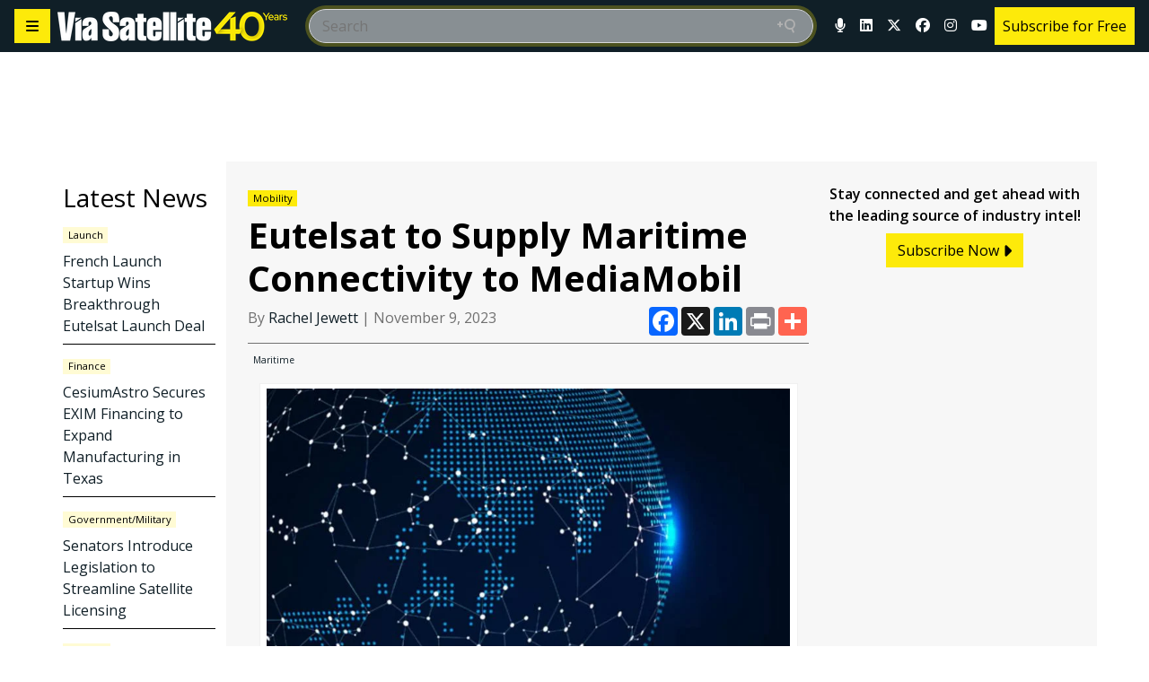

--- FILE ---
content_type: text/html; charset=UTF-8
request_url: https://www.satellitetoday.com/mobility/2023/11/09/eutelsat-to-supply-maritime-connectivity-to-mediamobil/
body_size: 55653
content:
<!doctype html>
<html lang="en-US">

<head>
	<meta charset="UTF-8" /><script type="text/javascript">(window.NREUM||(NREUM={})).init={privacy:{cookies_enabled:true},ajax:{deny_list:[]},session_trace:{sampling_rate:0.0,mode:"FIXED_RATE",enabled:true,error_sampling_rate:0.0},feature_flags:["soft_nav"],distributed_tracing:{enabled:true}};(window.NREUM||(NREUM={})).loader_config={agentID:"369342483",accountID:"2471706",trustKey:"66686",xpid:"VgIAUFFTDhADUlhSDgUFX1Y=",licenseKey:"e600cd7bf8",applicationID:"369094292",browserID:"369342483"};;/*! For license information please see nr-loader-spa-1.308.0.min.js.LICENSE.txt */
(()=>{var e,t,r={384:(e,t,r)=>{"use strict";r.d(t,{NT:()=>a,US:()=>u,Zm:()=>o,bQ:()=>d,dV:()=>c,pV:()=>l});var n=r(6154),i=r(1863),s=r(1910);const a={beacon:"bam.nr-data.net",errorBeacon:"bam.nr-data.net"};function o(){return n.gm.NREUM||(n.gm.NREUM={}),void 0===n.gm.newrelic&&(n.gm.newrelic=n.gm.NREUM),n.gm.NREUM}function c(){let e=o();return e.o||(e.o={ST:n.gm.setTimeout,SI:n.gm.setImmediate||n.gm.setInterval,CT:n.gm.clearTimeout,XHR:n.gm.XMLHttpRequest,REQ:n.gm.Request,EV:n.gm.Event,PR:n.gm.Promise,MO:n.gm.MutationObserver,FETCH:n.gm.fetch,WS:n.gm.WebSocket},(0,s.i)(...Object.values(e.o))),e}function d(e,t){let r=o();r.initializedAgents??={},t.initializedAt={ms:(0,i.t)(),date:new Date},r.initializedAgents[e]=t}function u(e,t){o()[e]=t}function l(){return function(){let e=o();const t=e.info||{};e.info={beacon:a.beacon,errorBeacon:a.errorBeacon,...t}}(),function(){let e=o();const t=e.init||{};e.init={...t}}(),c(),function(){let e=o();const t=e.loader_config||{};e.loader_config={...t}}(),o()}},782:(e,t,r)=>{"use strict";r.d(t,{T:()=>n});const n=r(860).K7.pageViewTiming},860:(e,t,r)=>{"use strict";r.d(t,{$J:()=>u,K7:()=>c,P3:()=>d,XX:()=>i,Yy:()=>o,df:()=>s,qY:()=>n,v4:()=>a});const n="events",i="jserrors",s="browser/blobs",a="rum",o="browser/logs",c={ajax:"ajax",genericEvents:"generic_events",jserrors:i,logging:"logging",metrics:"metrics",pageAction:"page_action",pageViewEvent:"page_view_event",pageViewTiming:"page_view_timing",sessionReplay:"session_replay",sessionTrace:"session_trace",softNav:"soft_navigations",spa:"spa"},d={[c.pageViewEvent]:1,[c.pageViewTiming]:2,[c.metrics]:3,[c.jserrors]:4,[c.spa]:5,[c.ajax]:6,[c.sessionTrace]:7,[c.softNav]:8,[c.sessionReplay]:9,[c.logging]:10,[c.genericEvents]:11},u={[c.pageViewEvent]:a,[c.pageViewTiming]:n,[c.ajax]:n,[c.spa]:n,[c.softNav]:n,[c.metrics]:i,[c.jserrors]:i,[c.sessionTrace]:s,[c.sessionReplay]:s,[c.logging]:o,[c.genericEvents]:"ins"}},944:(e,t,r)=>{"use strict";r.d(t,{R:()=>i});var n=r(3241);function i(e,t){"function"==typeof console.debug&&(console.debug("New Relic Warning: https://github.com/newrelic/newrelic-browser-agent/blob/main/docs/warning-codes.md#".concat(e),t),(0,n.W)({agentIdentifier:null,drained:null,type:"data",name:"warn",feature:"warn",data:{code:e,secondary:t}}))}},993:(e,t,r)=>{"use strict";r.d(t,{A$:()=>s,ET:()=>a,TZ:()=>o,p_:()=>i});var n=r(860);const i={ERROR:"ERROR",WARN:"WARN",INFO:"INFO",DEBUG:"DEBUG",TRACE:"TRACE"},s={OFF:0,ERROR:1,WARN:2,INFO:3,DEBUG:4,TRACE:5},a="log",o=n.K7.logging},1541:(e,t,r)=>{"use strict";r.d(t,{U:()=>i,f:()=>n});const n={MFE:"MFE",BA:"BA"};function i(e,t){if(2!==t?.harvestEndpointVersion)return{};const r=t.agentRef.runtime.appMetadata.agents[0].entityGuid;return e?{"source.id":e.id,"source.name":e.name,"source.type":e.type,"parent.id":e.parent?.id||r,"parent.type":e.parent?.type||n.BA}:{"entity.guid":r,appId:t.agentRef.info.applicationID}}},1687:(e,t,r)=>{"use strict";r.d(t,{Ak:()=>d,Ze:()=>h,x3:()=>u});var n=r(3241),i=r(7836),s=r(3606),a=r(860),o=r(2646);const c={};function d(e,t){const r={staged:!1,priority:a.P3[t]||0};l(e),c[e].get(t)||c[e].set(t,r)}function u(e,t){e&&c[e]&&(c[e].get(t)&&c[e].delete(t),p(e,t,!1),c[e].size&&f(e))}function l(e){if(!e)throw new Error("agentIdentifier required");c[e]||(c[e]=new Map)}function h(e="",t="feature",r=!1){if(l(e),!e||!c[e].get(t)||r)return p(e,t);c[e].get(t).staged=!0,f(e)}function f(e){const t=Array.from(c[e]);t.every(([e,t])=>t.staged)&&(t.sort((e,t)=>e[1].priority-t[1].priority),t.forEach(([t])=>{c[e].delete(t),p(e,t)}))}function p(e,t,r=!0){const a=e?i.ee.get(e):i.ee,c=s.i.handlers;if(!a.aborted&&a.backlog&&c){if((0,n.W)({agentIdentifier:e,type:"lifecycle",name:"drain",feature:t}),r){const e=a.backlog[t],r=c[t];if(r){for(let t=0;e&&t<e.length;++t)g(e[t],r);Object.entries(r).forEach(([e,t])=>{Object.values(t||{}).forEach(t=>{t[0]?.on&&t[0]?.context()instanceof o.y&&t[0].on(e,t[1])})})}}a.isolatedBacklog||delete c[t],a.backlog[t]=null,a.emit("drain-"+t,[])}}function g(e,t){var r=e[1];Object.values(t[r]||{}).forEach(t=>{var r=e[0];if(t[0]===r){var n=t[1],i=e[3],s=e[2];n.apply(i,s)}})}},1738:(e,t,r)=>{"use strict";r.d(t,{U:()=>f,Y:()=>h});var n=r(3241),i=r(9908),s=r(1863),a=r(944),o=r(5701),c=r(3969),d=r(8362),u=r(860),l=r(4261);function h(e,t,r,s){const h=s||r;!h||h[e]&&h[e]!==d.d.prototype[e]||(h[e]=function(){(0,i.p)(c.xV,["API/"+e+"/called"],void 0,u.K7.metrics,r.ee),(0,n.W)({agentIdentifier:r.agentIdentifier,drained:!!o.B?.[r.agentIdentifier],type:"data",name:"api",feature:l.Pl+e,data:{}});try{return t.apply(this,arguments)}catch(e){(0,a.R)(23,e)}})}function f(e,t,r,n,a){const o=e.info;null===r?delete o.jsAttributes[t]:o.jsAttributes[t]=r,(a||null===r)&&(0,i.p)(l.Pl+n,[(0,s.t)(),t,r],void 0,"session",e.ee)}},1741:(e,t,r)=>{"use strict";r.d(t,{W:()=>s});var n=r(944),i=r(4261);class s{#e(e,...t){if(this[e]!==s.prototype[e])return this[e](...t);(0,n.R)(35,e)}addPageAction(e,t){return this.#e(i.hG,e,t)}register(e){return this.#e(i.eY,e)}recordCustomEvent(e,t){return this.#e(i.fF,e,t)}setPageViewName(e,t){return this.#e(i.Fw,e,t)}setCustomAttribute(e,t,r){return this.#e(i.cD,e,t,r)}noticeError(e,t){return this.#e(i.o5,e,t)}setUserId(e,t=!1){return this.#e(i.Dl,e,t)}setApplicationVersion(e){return this.#e(i.nb,e)}setErrorHandler(e){return this.#e(i.bt,e)}addRelease(e,t){return this.#e(i.k6,e,t)}log(e,t){return this.#e(i.$9,e,t)}start(){return this.#e(i.d3)}finished(e){return this.#e(i.BL,e)}recordReplay(){return this.#e(i.CH)}pauseReplay(){return this.#e(i.Tb)}addToTrace(e){return this.#e(i.U2,e)}setCurrentRouteName(e){return this.#e(i.PA,e)}interaction(e){return this.#e(i.dT,e)}wrapLogger(e,t,r){return this.#e(i.Wb,e,t,r)}measure(e,t){return this.#e(i.V1,e,t)}consent(e){return this.#e(i.Pv,e)}}},1863:(e,t,r)=>{"use strict";function n(){return Math.floor(performance.now())}r.d(t,{t:()=>n})},1910:(e,t,r)=>{"use strict";r.d(t,{i:()=>s});var n=r(944);const i=new Map;function s(...e){return e.every(e=>{if(i.has(e))return i.get(e);const t="function"==typeof e?e.toString():"",r=t.includes("[native code]"),s=t.includes("nrWrapper");return r||s||(0,n.R)(64,e?.name||t),i.set(e,r),r})}},2555:(e,t,r)=>{"use strict";r.d(t,{D:()=>o,f:()=>a});var n=r(384),i=r(8122);const s={beacon:n.NT.beacon,errorBeacon:n.NT.errorBeacon,licenseKey:void 0,applicationID:void 0,sa:void 0,queueTime:void 0,applicationTime:void 0,ttGuid:void 0,user:void 0,account:void 0,product:void 0,extra:void 0,jsAttributes:{},userAttributes:void 0,atts:void 0,transactionName:void 0,tNamePlain:void 0};function a(e){try{return!!e.licenseKey&&!!e.errorBeacon&&!!e.applicationID}catch(e){return!1}}const o=e=>(0,i.a)(e,s)},2614:(e,t,r)=>{"use strict";r.d(t,{BB:()=>a,H3:()=>n,g:()=>d,iL:()=>c,tS:()=>o,uh:()=>i,wk:()=>s});const n="NRBA",i="SESSION",s=144e5,a=18e5,o={STARTED:"session-started",PAUSE:"session-pause",RESET:"session-reset",RESUME:"session-resume",UPDATE:"session-update"},c={SAME_TAB:"same-tab",CROSS_TAB:"cross-tab"},d={OFF:0,FULL:1,ERROR:2}},2646:(e,t,r)=>{"use strict";r.d(t,{y:()=>n});class n{constructor(e){this.contextId=e}}},2843:(e,t,r)=>{"use strict";r.d(t,{G:()=>s,u:()=>i});var n=r(3878);function i(e,t=!1,r,i){(0,n.DD)("visibilitychange",function(){if(t)return void("hidden"===document.visibilityState&&e());e(document.visibilityState)},r,i)}function s(e,t,r){(0,n.sp)("pagehide",e,t,r)}},3241:(e,t,r)=>{"use strict";r.d(t,{W:()=>s});var n=r(6154);const i="newrelic";function s(e={}){try{n.gm.dispatchEvent(new CustomEvent(i,{detail:e}))}catch(e){}}},3304:(e,t,r)=>{"use strict";r.d(t,{A:()=>s});var n=r(7836);const i=()=>{const e=new WeakSet;return(t,r)=>{if("object"==typeof r&&null!==r){if(e.has(r))return;e.add(r)}return r}};function s(e){try{return JSON.stringify(e,i())??""}catch(e){try{n.ee.emit("internal-error",[e])}catch(e){}return""}}},3333:(e,t,r)=>{"use strict";r.d(t,{$v:()=>u,TZ:()=>n,Xh:()=>c,Zp:()=>i,kd:()=>d,mq:()=>o,nf:()=>a,qN:()=>s});const n=r(860).K7.genericEvents,i=["auxclick","click","copy","keydown","paste","scrollend"],s=["focus","blur"],a=4,o=1e3,c=2e3,d=["PageAction","UserAction","BrowserPerformance"],u={RESOURCES:"experimental.resources",REGISTER:"register"}},3434:(e,t,r)=>{"use strict";r.d(t,{Jt:()=>s,YM:()=>d});var n=r(7836),i=r(5607);const s="nr@original:".concat(i.W),a=50;var o=Object.prototype.hasOwnProperty,c=!1;function d(e,t){return e||(e=n.ee),r.inPlace=function(e,t,n,i,s){n||(n="");const a="-"===n.charAt(0);for(let o=0;o<t.length;o++){const c=t[o],d=e[c];l(d)||(e[c]=r(d,a?c+n:n,i,c,s))}},r.flag=s,r;function r(t,r,n,c,d){return l(t)?t:(r||(r=""),nrWrapper[s]=t,function(e,t,r){if(Object.defineProperty&&Object.keys)try{return Object.keys(e).forEach(function(r){Object.defineProperty(t,r,{get:function(){return e[r]},set:function(t){return e[r]=t,t}})}),t}catch(e){u([e],r)}for(var n in e)o.call(e,n)&&(t[n]=e[n])}(t,nrWrapper,e),nrWrapper);function nrWrapper(){var s,o,l,h;let f;try{o=this,s=[...arguments],l="function"==typeof n?n(s,o):n||{}}catch(t){u([t,"",[s,o,c],l],e)}i(r+"start",[s,o,c],l,d);const p=performance.now();let g;try{return h=t.apply(o,s),g=performance.now(),h}catch(e){throw g=performance.now(),i(r+"err",[s,o,e],l,d),f=e,f}finally{const e=g-p,t={start:p,end:g,duration:e,isLongTask:e>=a,methodName:c,thrownError:f};t.isLongTask&&i("long-task",[t,o],l,d),i(r+"end",[s,o,h],l,d)}}}function i(r,n,i,s){if(!c||t){var a=c;c=!0;try{e.emit(r,n,i,t,s)}catch(t){u([t,r,n,i],e)}c=a}}}function u(e,t){t||(t=n.ee);try{t.emit("internal-error",e)}catch(e){}}function l(e){return!(e&&"function"==typeof e&&e.apply&&!e[s])}},3606:(e,t,r)=>{"use strict";r.d(t,{i:()=>s});var n=r(9908);s.on=a;var i=s.handlers={};function s(e,t,r,s){a(s||n.d,i,e,t,r)}function a(e,t,r,i,s){s||(s="feature"),e||(e=n.d);var a=t[s]=t[s]||{};(a[r]=a[r]||[]).push([e,i])}},3738:(e,t,r)=>{"use strict";r.d(t,{He:()=>i,Kp:()=>o,Lc:()=>d,Rz:()=>u,TZ:()=>n,bD:()=>s,d3:()=>a,jx:()=>l,sl:()=>h,uP:()=>c});const n=r(860).K7.sessionTrace,i="bstResource",s="resource",a="-start",o="-end",c="fn"+a,d="fn"+o,u="pushState",l=1e3,h=3e4},3785:(e,t,r)=>{"use strict";r.d(t,{R:()=>c,b:()=>d});var n=r(9908),i=r(1863),s=r(860),a=r(3969),o=r(993);function c(e,t,r={},c=o.p_.INFO,d=!0,u,l=(0,i.t)()){(0,n.p)(a.xV,["API/logging/".concat(c.toLowerCase(),"/called")],void 0,s.K7.metrics,e),(0,n.p)(o.ET,[l,t,r,c,d,u],void 0,s.K7.logging,e)}function d(e){return"string"==typeof e&&Object.values(o.p_).some(t=>t===e.toUpperCase().trim())}},3878:(e,t,r)=>{"use strict";function n(e,t){return{capture:e,passive:!1,signal:t}}function i(e,t,r=!1,i){window.addEventListener(e,t,n(r,i))}function s(e,t,r=!1,i){document.addEventListener(e,t,n(r,i))}r.d(t,{DD:()=>s,jT:()=>n,sp:()=>i})},3962:(e,t,r)=>{"use strict";r.d(t,{AM:()=>a,O2:()=>l,OV:()=>s,Qu:()=>h,TZ:()=>c,ih:()=>f,pP:()=>o,t1:()=>u,tC:()=>i,wD:()=>d});var n=r(860);const i=["click","keydown","submit"],s="popstate",a="api",o="initialPageLoad",c=n.K7.softNav,d=5e3,u=500,l={INITIAL_PAGE_LOAD:"",ROUTE_CHANGE:1,UNSPECIFIED:2},h={INTERACTION:1,AJAX:2,CUSTOM_END:3,CUSTOM_TRACER:4},f={IP:"in progress",PF:"pending finish",FIN:"finished",CAN:"cancelled"}},3969:(e,t,r)=>{"use strict";r.d(t,{TZ:()=>n,XG:()=>o,rs:()=>i,xV:()=>a,z_:()=>s});const n=r(860).K7.metrics,i="sm",s="cm",a="storeSupportabilityMetrics",o="storeEventMetrics"},4234:(e,t,r)=>{"use strict";r.d(t,{W:()=>s});var n=r(7836),i=r(1687);class s{constructor(e,t){this.agentIdentifier=e,this.ee=n.ee.get(e),this.featureName=t,this.blocked=!1}deregisterDrain(){(0,i.x3)(this.agentIdentifier,this.featureName)}}},4261:(e,t,r)=>{"use strict";r.d(t,{$9:()=>u,BL:()=>c,CH:()=>p,Dl:()=>R,Fw:()=>w,PA:()=>v,Pl:()=>n,Pv:()=>A,Tb:()=>h,U2:()=>a,V1:()=>E,Wb:()=>T,bt:()=>y,cD:()=>b,d3:()=>x,dT:()=>d,eY:()=>g,fF:()=>f,hG:()=>s,hw:()=>i,k6:()=>o,nb:()=>m,o5:()=>l});const n="api-",i=n+"ixn-",s="addPageAction",a="addToTrace",o="addRelease",c="finished",d="interaction",u="log",l="noticeError",h="pauseReplay",f="recordCustomEvent",p="recordReplay",g="register",m="setApplicationVersion",v="setCurrentRouteName",b="setCustomAttribute",y="setErrorHandler",w="setPageViewName",R="setUserId",x="start",T="wrapLogger",E="measure",A="consent"},5205:(e,t,r)=>{"use strict";r.d(t,{j:()=>S});var n=r(384),i=r(1741);var s=r(2555),a=r(3333);const o=e=>{if(!e||"string"!=typeof e)return!1;try{document.createDocumentFragment().querySelector(e)}catch{return!1}return!0};var c=r(2614),d=r(944),u=r(8122);const l="[data-nr-mask]",h=e=>(0,u.a)(e,(()=>{const e={feature_flags:[],experimental:{allow_registered_children:!1,resources:!1},mask_selector:"*",block_selector:"[data-nr-block]",mask_input_options:{color:!1,date:!1,"datetime-local":!1,email:!1,month:!1,number:!1,range:!1,search:!1,tel:!1,text:!1,time:!1,url:!1,week:!1,textarea:!1,select:!1,password:!0}};return{ajax:{deny_list:void 0,block_internal:!0,enabled:!0,autoStart:!0},api:{get allow_registered_children(){return e.feature_flags.includes(a.$v.REGISTER)||e.experimental.allow_registered_children},set allow_registered_children(t){e.experimental.allow_registered_children=t},duplicate_registered_data:!1},browser_consent_mode:{enabled:!1},distributed_tracing:{enabled:void 0,exclude_newrelic_header:void 0,cors_use_newrelic_header:void 0,cors_use_tracecontext_headers:void 0,allowed_origins:void 0},get feature_flags(){return e.feature_flags},set feature_flags(t){e.feature_flags=t},generic_events:{enabled:!0,autoStart:!0},harvest:{interval:30},jserrors:{enabled:!0,autoStart:!0},logging:{enabled:!0,autoStart:!0},metrics:{enabled:!0,autoStart:!0},obfuscate:void 0,page_action:{enabled:!0},page_view_event:{enabled:!0,autoStart:!0},page_view_timing:{enabled:!0,autoStart:!0},performance:{capture_marks:!1,capture_measures:!1,capture_detail:!0,resources:{get enabled(){return e.feature_flags.includes(a.$v.RESOURCES)||e.experimental.resources},set enabled(t){e.experimental.resources=t},asset_types:[],first_party_domains:[],ignore_newrelic:!0}},privacy:{cookies_enabled:!0},proxy:{assets:void 0,beacon:void 0},session:{expiresMs:c.wk,inactiveMs:c.BB},session_replay:{autoStart:!0,enabled:!1,preload:!1,sampling_rate:10,error_sampling_rate:100,collect_fonts:!1,inline_images:!1,fix_stylesheets:!0,mask_all_inputs:!0,get mask_text_selector(){return e.mask_selector},set mask_text_selector(t){o(t)?e.mask_selector="".concat(t,",").concat(l):""===t||null===t?e.mask_selector=l:(0,d.R)(5,t)},get block_class(){return"nr-block"},get ignore_class(){return"nr-ignore"},get mask_text_class(){return"nr-mask"},get block_selector(){return e.block_selector},set block_selector(t){o(t)?e.block_selector+=",".concat(t):""!==t&&(0,d.R)(6,t)},get mask_input_options(){return e.mask_input_options},set mask_input_options(t){t&&"object"==typeof t?e.mask_input_options={...t,password:!0}:(0,d.R)(7,t)}},session_trace:{enabled:!0,autoStart:!0},soft_navigations:{enabled:!0,autoStart:!0},spa:{enabled:!0,autoStart:!0},ssl:void 0,user_actions:{enabled:!0,elementAttributes:["id","className","tagName","type"]}}})());var f=r(6154),p=r(9324);let g=0;const m={buildEnv:p.F3,distMethod:p.Xs,version:p.xv,originTime:f.WN},v={consented:!1},b={appMetadata:{},get consented(){return this.session?.state?.consent||v.consented},set consented(e){v.consented=e},customTransaction:void 0,denyList:void 0,disabled:!1,harvester:void 0,isolatedBacklog:!1,isRecording:!1,loaderType:void 0,maxBytes:3e4,obfuscator:void 0,onerror:void 0,ptid:void 0,releaseIds:{},session:void 0,timeKeeper:void 0,registeredEntities:[],jsAttributesMetadata:{bytes:0},get harvestCount(){return++g}},y=e=>{const t=(0,u.a)(e,b),r=Object.keys(m).reduce((e,t)=>(e[t]={value:m[t],writable:!1,configurable:!0,enumerable:!0},e),{});return Object.defineProperties(t,r)};var w=r(5701);const R=e=>{const t=e.startsWith("http");e+="/",r.p=t?e:"https://"+e};var x=r(7836),T=r(3241);const E={accountID:void 0,trustKey:void 0,agentID:void 0,licenseKey:void 0,applicationID:void 0,xpid:void 0},A=e=>(0,u.a)(e,E),_=new Set;function S(e,t={},r,a){let{init:o,info:c,loader_config:d,runtime:u={},exposed:l=!0}=t;if(!c){const e=(0,n.pV)();o=e.init,c=e.info,d=e.loader_config}e.init=h(o||{}),e.loader_config=A(d||{}),c.jsAttributes??={},f.bv&&(c.jsAttributes.isWorker=!0),e.info=(0,s.D)(c);const p=e.init,g=[c.beacon,c.errorBeacon];_.has(e.agentIdentifier)||(p.proxy.assets&&(R(p.proxy.assets),g.push(p.proxy.assets)),p.proxy.beacon&&g.push(p.proxy.beacon),e.beacons=[...g],function(e){const t=(0,n.pV)();Object.getOwnPropertyNames(i.W.prototype).forEach(r=>{const n=i.W.prototype[r];if("function"!=typeof n||"constructor"===n)return;let s=t[r];e[r]&&!1!==e.exposed&&"micro-agent"!==e.runtime?.loaderType&&(t[r]=(...t)=>{const n=e[r](...t);return s?s(...t):n})})}(e),(0,n.US)("activatedFeatures",w.B)),u.denyList=[...p.ajax.deny_list||[],...p.ajax.block_internal?g:[]],u.ptid=e.agentIdentifier,u.loaderType=r,e.runtime=y(u),_.has(e.agentIdentifier)||(e.ee=x.ee.get(e.agentIdentifier),e.exposed=l,(0,T.W)({agentIdentifier:e.agentIdentifier,drained:!!w.B?.[e.agentIdentifier],type:"lifecycle",name:"initialize",feature:void 0,data:e.config})),_.add(e.agentIdentifier)}},5270:(e,t,r)=>{"use strict";r.d(t,{Aw:()=>a,SR:()=>s,rF:()=>o});var n=r(384),i=r(7767);function s(e){return!!(0,n.dV)().o.MO&&(0,i.V)(e)&&!0===e?.session_trace.enabled}function a(e){return!0===e?.session_replay.preload&&s(e)}function o(e,t){try{if("string"==typeof t?.type){if("password"===t.type.toLowerCase())return"*".repeat(e?.length||0);if(void 0!==t?.dataset?.nrUnmask||t?.classList?.contains("nr-unmask"))return e}}catch(e){}return"string"==typeof e?e.replace(/[\S]/g,"*"):"*".repeat(e?.length||0)}},5289:(e,t,r)=>{"use strict";r.d(t,{GG:()=>a,Qr:()=>c,sB:()=>o});var n=r(3878),i=r(6389);function s(){return"undefined"==typeof document||"complete"===document.readyState}function a(e,t){if(s())return e();const r=(0,i.J)(e),a=setInterval(()=>{s()&&(clearInterval(a),r())},500);(0,n.sp)("load",r,t)}function o(e){if(s())return e();(0,n.DD)("DOMContentLoaded",e)}function c(e){if(s())return e();(0,n.sp)("popstate",e)}},5607:(e,t,r)=>{"use strict";r.d(t,{W:()=>n});const n=(0,r(9566).bz)()},5701:(e,t,r)=>{"use strict";r.d(t,{B:()=>s,t:()=>a});var n=r(3241);const i=new Set,s={};function a(e,t){const r=t.agentIdentifier;s[r]??={},e&&"object"==typeof e&&(i.has(r)||(t.ee.emit("rumresp",[e]),s[r]=e,i.add(r),(0,n.W)({agentIdentifier:r,loaded:!0,drained:!0,type:"lifecycle",name:"load",feature:void 0,data:e})))}},6154:(e,t,r)=>{"use strict";r.d(t,{OF:()=>d,RI:()=>i,WN:()=>h,bv:()=>s,eN:()=>f,gm:()=>a,lR:()=>l,m:()=>c,mw:()=>o,sb:()=>u});var n=r(1863);const i="undefined"!=typeof window&&!!window.document,s="undefined"!=typeof WorkerGlobalScope&&("undefined"!=typeof self&&self instanceof WorkerGlobalScope&&self.navigator instanceof WorkerNavigator||"undefined"!=typeof globalThis&&globalThis instanceof WorkerGlobalScope&&globalThis.navigator instanceof WorkerNavigator),a=i?window:"undefined"!=typeof WorkerGlobalScope&&("undefined"!=typeof self&&self instanceof WorkerGlobalScope&&self||"undefined"!=typeof globalThis&&globalThis instanceof WorkerGlobalScope&&globalThis),o=Boolean("hidden"===a?.document?.visibilityState),c=""+a?.location,d=/iPad|iPhone|iPod/.test(a.navigator?.userAgent),u=d&&"undefined"==typeof SharedWorker,l=(()=>{const e=a.navigator?.userAgent?.match(/Firefox[/\s](\d+\.\d+)/);return Array.isArray(e)&&e.length>=2?+e[1]:0})(),h=Date.now()-(0,n.t)(),f=()=>"undefined"!=typeof PerformanceNavigationTiming&&a?.performance?.getEntriesByType("navigation")?.[0]?.responseStart},6344:(e,t,r)=>{"use strict";r.d(t,{BB:()=>u,Qb:()=>l,TZ:()=>i,Ug:()=>a,Vh:()=>s,_s:()=>o,bc:()=>d,yP:()=>c});var n=r(2614);const i=r(860).K7.sessionReplay,s="errorDuringReplay",a=.12,o={DomContentLoaded:0,Load:1,FullSnapshot:2,IncrementalSnapshot:3,Meta:4,Custom:5},c={[n.g.ERROR]:15e3,[n.g.FULL]:3e5,[n.g.OFF]:0},d={RESET:{message:"Session was reset",sm:"Reset"},IMPORT:{message:"Recorder failed to import",sm:"Import"},TOO_MANY:{message:"429: Too Many Requests",sm:"Too-Many"},TOO_BIG:{message:"Payload was too large",sm:"Too-Big"},CROSS_TAB:{message:"Session Entity was set to OFF on another tab",sm:"Cross-Tab"},ENTITLEMENTS:{message:"Session Replay is not allowed and will not be started",sm:"Entitlement"}},u=5e3,l={API:"api",RESUME:"resume",SWITCH_TO_FULL:"switchToFull",INITIALIZE:"initialize",PRELOAD:"preload"}},6389:(e,t,r)=>{"use strict";function n(e,t=500,r={}){const n=r?.leading||!1;let i;return(...r)=>{n&&void 0===i&&(e.apply(this,r),i=setTimeout(()=>{i=clearTimeout(i)},t)),n||(clearTimeout(i),i=setTimeout(()=>{e.apply(this,r)},t))}}function i(e){let t=!1;return(...r)=>{t||(t=!0,e.apply(this,r))}}r.d(t,{J:()=>i,s:()=>n})},6630:(e,t,r)=>{"use strict";r.d(t,{T:()=>n});const n=r(860).K7.pageViewEvent},6774:(e,t,r)=>{"use strict";r.d(t,{T:()=>n});const n=r(860).K7.jserrors},7295:(e,t,r)=>{"use strict";r.d(t,{Xv:()=>a,gX:()=>i,iW:()=>s});var n=[];function i(e){if(!e||s(e))return!1;if(0===n.length)return!0;if("*"===n[0].hostname)return!1;for(var t=0;t<n.length;t++){var r=n[t];if(r.hostname.test(e.hostname)&&r.pathname.test(e.pathname))return!1}return!0}function s(e){return void 0===e.hostname}function a(e){if(n=[],e&&e.length)for(var t=0;t<e.length;t++){let r=e[t];if(!r)continue;if("*"===r)return void(n=[{hostname:"*"}]);0===r.indexOf("http://")?r=r.substring(7):0===r.indexOf("https://")&&(r=r.substring(8));const i=r.indexOf("/");let s,a;i>0?(s=r.substring(0,i),a=r.substring(i)):(s=r,a="*");let[c]=s.split(":");n.push({hostname:o(c),pathname:o(a,!0)})}}function o(e,t=!1){const r=e.replace(/[.+?^${}()|[\]\\]/g,e=>"\\"+e).replace(/\*/g,".*?");return new RegExp((t?"^":"")+r+"$")}},7485:(e,t,r)=>{"use strict";r.d(t,{D:()=>i});var n=r(6154);function i(e){if(0===(e||"").indexOf("data:"))return{protocol:"data"};try{const t=new URL(e,location.href),r={port:t.port,hostname:t.hostname,pathname:t.pathname,search:t.search,protocol:t.protocol.slice(0,t.protocol.indexOf(":")),sameOrigin:t.protocol===n.gm?.location?.protocol&&t.host===n.gm?.location?.host};return r.port&&""!==r.port||("http:"===t.protocol&&(r.port="80"),"https:"===t.protocol&&(r.port="443")),r.pathname&&""!==r.pathname?r.pathname.startsWith("/")||(r.pathname="/".concat(r.pathname)):r.pathname="/",r}catch(e){return{}}}},7699:(e,t,r)=>{"use strict";r.d(t,{It:()=>s,KC:()=>o,No:()=>i,qh:()=>a});var n=r(860);const i=16e3,s=1e6,a="SESSION_ERROR",o={[n.K7.logging]:!0,[n.K7.genericEvents]:!1,[n.K7.jserrors]:!1,[n.K7.ajax]:!1}},7767:(e,t,r)=>{"use strict";r.d(t,{V:()=>i});var n=r(6154);const i=e=>n.RI&&!0===e?.privacy.cookies_enabled},7836:(e,t,r)=>{"use strict";r.d(t,{P:()=>o,ee:()=>c});var n=r(384),i=r(8990),s=r(2646),a=r(5607);const o="nr@context:".concat(a.W),c=function e(t,r){var n={},a={},u={},l=!1;try{l=16===r.length&&d.initializedAgents?.[r]?.runtime.isolatedBacklog}catch(e){}var h={on:p,addEventListener:p,removeEventListener:function(e,t){var r=n[e];if(!r)return;for(var i=0;i<r.length;i++)r[i]===t&&r.splice(i,1)},emit:function(e,r,n,i,s){!1!==s&&(s=!0);if(c.aborted&&!i)return;t&&s&&t.emit(e,r,n);var o=f(n);g(e).forEach(e=>{e.apply(o,r)});var d=v()[a[e]];d&&d.push([h,e,r,o]);return o},get:m,listeners:g,context:f,buffer:function(e,t){const r=v();if(t=t||"feature",h.aborted)return;Object.entries(e||{}).forEach(([e,n])=>{a[n]=t,t in r||(r[t]=[])})},abort:function(){h._aborted=!0,Object.keys(h.backlog).forEach(e=>{delete h.backlog[e]})},isBuffering:function(e){return!!v()[a[e]]},debugId:r,backlog:l?{}:t&&"object"==typeof t.backlog?t.backlog:{},isolatedBacklog:l};return Object.defineProperty(h,"aborted",{get:()=>{let e=h._aborted||!1;return e||(t&&(e=t.aborted),e)}}),h;function f(e){return e&&e instanceof s.y?e:e?(0,i.I)(e,o,()=>new s.y(o)):new s.y(o)}function p(e,t){n[e]=g(e).concat(t)}function g(e){return n[e]||[]}function m(t){return u[t]=u[t]||e(h,t)}function v(){return h.backlog}}(void 0,"globalEE"),d=(0,n.Zm)();d.ee||(d.ee=c)},8122:(e,t,r)=>{"use strict";r.d(t,{a:()=>i});var n=r(944);function i(e,t){try{if(!e||"object"!=typeof e)return(0,n.R)(3);if(!t||"object"!=typeof t)return(0,n.R)(4);const r=Object.create(Object.getPrototypeOf(t),Object.getOwnPropertyDescriptors(t)),s=0===Object.keys(r).length?e:r;for(let a in s)if(void 0!==e[a])try{if(null===e[a]){r[a]=null;continue}Array.isArray(e[a])&&Array.isArray(t[a])?r[a]=Array.from(new Set([...e[a],...t[a]])):"object"==typeof e[a]&&"object"==typeof t[a]?r[a]=i(e[a],t[a]):r[a]=e[a]}catch(e){r[a]||(0,n.R)(1,e)}return r}catch(e){(0,n.R)(2,e)}}},8139:(e,t,r)=>{"use strict";r.d(t,{u:()=>h});var n=r(7836),i=r(3434),s=r(8990),a=r(6154);const o={},c=a.gm.XMLHttpRequest,d="addEventListener",u="removeEventListener",l="nr@wrapped:".concat(n.P);function h(e){var t=function(e){return(e||n.ee).get("events")}(e);if(o[t.debugId]++)return t;o[t.debugId]=1;var r=(0,i.YM)(t,!0);function h(e){r.inPlace(e,[d,u],"-",p)}function p(e,t){return e[1]}return"getPrototypeOf"in Object&&(a.RI&&f(document,h),c&&f(c.prototype,h),f(a.gm,h)),t.on(d+"-start",function(e,t){var n=e[1];if(null!==n&&("function"==typeof n||"object"==typeof n)&&"newrelic"!==e[0]){var i=(0,s.I)(n,l,function(){var e={object:function(){if("function"!=typeof n.handleEvent)return;return n.handleEvent.apply(n,arguments)},function:n}[typeof n];return e?r(e,"fn-",null,e.name||"anonymous"):n});this.wrapped=e[1]=i}}),t.on(u+"-start",function(e){e[1]=this.wrapped||e[1]}),t}function f(e,t,...r){let n=e;for(;"object"==typeof n&&!Object.prototype.hasOwnProperty.call(n,d);)n=Object.getPrototypeOf(n);n&&t(n,...r)}},8362:(e,t,r)=>{"use strict";r.d(t,{d:()=>s});var n=r(9566),i=r(1741);class s extends i.W{agentIdentifier=(0,n.LA)(16)}},8374:(e,t,r)=>{r.nc=(()=>{try{return document?.currentScript?.nonce}catch(e){}return""})()},8990:(e,t,r)=>{"use strict";r.d(t,{I:()=>i});var n=Object.prototype.hasOwnProperty;function i(e,t,r){if(n.call(e,t))return e[t];var i=r();if(Object.defineProperty&&Object.keys)try{return Object.defineProperty(e,t,{value:i,writable:!0,enumerable:!1}),i}catch(e){}return e[t]=i,i}},9119:(e,t,r)=>{"use strict";r.d(t,{L:()=>s});var n=/([^?#]*)[^#]*(#[^?]*|$).*/,i=/([^?#]*)().*/;function s(e,t){return e?e.replace(t?n:i,"$1$2"):e}},9300:(e,t,r)=>{"use strict";r.d(t,{T:()=>n});const n=r(860).K7.ajax},9324:(e,t,r)=>{"use strict";r.d(t,{AJ:()=>a,F3:()=>i,Xs:()=>s,Yq:()=>o,xv:()=>n});const n="1.308.0",i="PROD",s="CDN",a="@newrelic/rrweb",o="1.0.1"},9566:(e,t,r)=>{"use strict";r.d(t,{LA:()=>o,ZF:()=>c,bz:()=>a,el:()=>d});var n=r(6154);const i="xxxxxxxx-xxxx-4xxx-yxxx-xxxxxxxxxxxx";function s(e,t){return e?15&e[t]:16*Math.random()|0}function a(){const e=n.gm?.crypto||n.gm?.msCrypto;let t,r=0;return e&&e.getRandomValues&&(t=e.getRandomValues(new Uint8Array(30))),i.split("").map(e=>"x"===e?s(t,r++).toString(16):"y"===e?(3&s()|8).toString(16):e).join("")}function o(e){const t=n.gm?.crypto||n.gm?.msCrypto;let r,i=0;t&&t.getRandomValues&&(r=t.getRandomValues(new Uint8Array(e)));const a=[];for(var o=0;o<e;o++)a.push(s(r,i++).toString(16));return a.join("")}function c(){return o(16)}function d(){return o(32)}},9908:(e,t,r)=>{"use strict";r.d(t,{d:()=>n,p:()=>i});var n=r(7836).ee.get("handle");function i(e,t,r,i,s){s?(s.buffer([e],i),s.emit(e,t,r)):(n.buffer([e],i),n.emit(e,t,r))}}},n={};function i(e){var t=n[e];if(void 0!==t)return t.exports;var s=n[e]={exports:{}};return r[e](s,s.exports,i),s.exports}i.m=r,i.d=(e,t)=>{for(var r in t)i.o(t,r)&&!i.o(e,r)&&Object.defineProperty(e,r,{enumerable:!0,get:t[r]})},i.f={},i.e=e=>Promise.all(Object.keys(i.f).reduce((t,r)=>(i.f[r](e,t),t),[])),i.u=e=>({212:"nr-spa-compressor",249:"nr-spa-recorder",478:"nr-spa"}[e]+"-1.308.0.min.js"),i.o=(e,t)=>Object.prototype.hasOwnProperty.call(e,t),e={},t="NRBA-1.308.0.PROD:",i.l=(r,n,s,a)=>{if(e[r])e[r].push(n);else{var o,c;if(void 0!==s)for(var d=document.getElementsByTagName("script"),u=0;u<d.length;u++){var l=d[u];if(l.getAttribute("src")==r||l.getAttribute("data-webpack")==t+s){o=l;break}}if(!o){c=!0;var h={478:"sha512-RSfSVnmHk59T/uIPbdSE0LPeqcEdF4/+XhfJdBuccH5rYMOEZDhFdtnh6X6nJk7hGpzHd9Ujhsy7lZEz/ORYCQ==",249:"sha512-ehJXhmntm85NSqW4MkhfQqmeKFulra3klDyY0OPDUE+sQ3GokHlPh1pmAzuNy//3j4ac6lzIbmXLvGQBMYmrkg==",212:"sha512-B9h4CR46ndKRgMBcK+j67uSR2RCnJfGefU+A7FrgR/k42ovXy5x/MAVFiSvFxuVeEk/pNLgvYGMp1cBSK/G6Fg=="};(o=document.createElement("script")).charset="utf-8",i.nc&&o.setAttribute("nonce",i.nc),o.setAttribute("data-webpack",t+s),o.src=r,0!==o.src.indexOf(window.location.origin+"/")&&(o.crossOrigin="anonymous"),h[a]&&(o.integrity=h[a])}e[r]=[n];var f=(t,n)=>{o.onerror=o.onload=null,clearTimeout(p);var i=e[r];if(delete e[r],o.parentNode&&o.parentNode.removeChild(o),i&&i.forEach(e=>e(n)),t)return t(n)},p=setTimeout(f.bind(null,void 0,{type:"timeout",target:o}),12e4);o.onerror=f.bind(null,o.onerror),o.onload=f.bind(null,o.onload),c&&document.head.appendChild(o)}},i.r=e=>{"undefined"!=typeof Symbol&&Symbol.toStringTag&&Object.defineProperty(e,Symbol.toStringTag,{value:"Module"}),Object.defineProperty(e,"__esModule",{value:!0})},i.p="https://js-agent.newrelic.com/",(()=>{var e={38:0,788:0};i.f.j=(t,r)=>{var n=i.o(e,t)?e[t]:void 0;if(0!==n)if(n)r.push(n[2]);else{var s=new Promise((r,i)=>n=e[t]=[r,i]);r.push(n[2]=s);var a=i.p+i.u(t),o=new Error;i.l(a,r=>{if(i.o(e,t)&&(0!==(n=e[t])&&(e[t]=void 0),n)){var s=r&&("load"===r.type?"missing":r.type),a=r&&r.target&&r.target.src;o.message="Loading chunk "+t+" failed: ("+s+": "+a+")",o.name="ChunkLoadError",o.type=s,o.request=a,n[1](o)}},"chunk-"+t,t)}};var t=(t,r)=>{var n,s,[a,o,c]=r,d=0;if(a.some(t=>0!==e[t])){for(n in o)i.o(o,n)&&(i.m[n]=o[n]);if(c)c(i)}for(t&&t(r);d<a.length;d++)s=a[d],i.o(e,s)&&e[s]&&e[s][0](),e[s]=0},r=self["webpackChunk:NRBA-1.308.0.PROD"]=self["webpackChunk:NRBA-1.308.0.PROD"]||[];r.forEach(t.bind(null,0)),r.push=t.bind(null,r.push.bind(r))})(),(()=>{"use strict";i(8374);var e=i(8362),t=i(860);const r=Object.values(t.K7);var n=i(5205);var s=i(9908),a=i(1863),o=i(4261),c=i(1738);var d=i(1687),u=i(4234),l=i(5289),h=i(6154),f=i(944),p=i(5270),g=i(7767),m=i(6389),v=i(7699);class b extends u.W{constructor(e,t){super(e.agentIdentifier,t),this.agentRef=e,this.abortHandler=void 0,this.featAggregate=void 0,this.loadedSuccessfully=void 0,this.onAggregateImported=new Promise(e=>{this.loadedSuccessfully=e}),this.deferred=Promise.resolve(),!1===e.init[this.featureName].autoStart?this.deferred=new Promise((t,r)=>{this.ee.on("manual-start-all",(0,m.J)(()=>{(0,d.Ak)(e.agentIdentifier,this.featureName),t()}))}):(0,d.Ak)(e.agentIdentifier,t)}importAggregator(e,t,r={}){if(this.featAggregate)return;const n=async()=>{let n;await this.deferred;try{if((0,g.V)(e.init)){const{setupAgentSession:t}=await i.e(478).then(i.bind(i,8766));n=t(e)}}catch(e){(0,f.R)(20,e),this.ee.emit("internal-error",[e]),(0,s.p)(v.qh,[e],void 0,this.featureName,this.ee)}try{if(!this.#t(this.featureName,n,e.init))return(0,d.Ze)(this.agentIdentifier,this.featureName),void this.loadedSuccessfully(!1);const{Aggregate:i}=await t();this.featAggregate=new i(e,r),e.runtime.harvester.initializedAggregates.push(this.featAggregate),this.loadedSuccessfully(!0)}catch(e){(0,f.R)(34,e),this.abortHandler?.(),(0,d.Ze)(this.agentIdentifier,this.featureName,!0),this.loadedSuccessfully(!1),this.ee&&this.ee.abort()}};h.RI?(0,l.GG)(()=>n(),!0):n()}#t(e,r,n){if(this.blocked)return!1;switch(e){case t.K7.sessionReplay:return(0,p.SR)(n)&&!!r;case t.K7.sessionTrace:return!!r;default:return!0}}}var y=i(6630),w=i(2614),R=i(3241);class x extends b{static featureName=y.T;constructor(e){var t;super(e,y.T),this.setupInspectionEvents(e.agentIdentifier),t=e,(0,c.Y)(o.Fw,function(e,r){"string"==typeof e&&("/"!==e.charAt(0)&&(e="/"+e),t.runtime.customTransaction=(r||"http://custom.transaction")+e,(0,s.p)(o.Pl+o.Fw,[(0,a.t)()],void 0,void 0,t.ee))},t),this.importAggregator(e,()=>i.e(478).then(i.bind(i,2467)))}setupInspectionEvents(e){const t=(t,r)=>{t&&(0,R.W)({agentIdentifier:e,timeStamp:t.timeStamp,loaded:"complete"===t.target.readyState,type:"window",name:r,data:t.target.location+""})};(0,l.sB)(e=>{t(e,"DOMContentLoaded")}),(0,l.GG)(e=>{t(e,"load")}),(0,l.Qr)(e=>{t(e,"navigate")}),this.ee.on(w.tS.UPDATE,(t,r)=>{(0,R.W)({agentIdentifier:e,type:"lifecycle",name:"session",data:r})})}}var T=i(384);class E extends e.d{constructor(e){var t;(super(),h.gm)?(this.features={},(0,T.bQ)(this.agentIdentifier,this),this.desiredFeatures=new Set(e.features||[]),this.desiredFeatures.add(x),(0,n.j)(this,e,e.loaderType||"agent"),t=this,(0,c.Y)(o.cD,function(e,r,n=!1){if("string"==typeof e){if(["string","number","boolean"].includes(typeof r)||null===r)return(0,c.U)(t,e,r,o.cD,n);(0,f.R)(40,typeof r)}else(0,f.R)(39,typeof e)},t),function(e){(0,c.Y)(o.Dl,function(t,r=!1){if("string"!=typeof t&&null!==t)return void(0,f.R)(41,typeof t);const n=e.info.jsAttributes["enduser.id"];r&&null!=n&&n!==t?(0,s.p)(o.Pl+"setUserIdAndResetSession",[t],void 0,"session",e.ee):(0,c.U)(e,"enduser.id",t,o.Dl,!0)},e)}(this),function(e){(0,c.Y)(o.nb,function(t){if("string"==typeof t||null===t)return(0,c.U)(e,"application.version",t,o.nb,!1);(0,f.R)(42,typeof t)},e)}(this),function(e){(0,c.Y)(o.d3,function(){e.ee.emit("manual-start-all")},e)}(this),function(e){(0,c.Y)(o.Pv,function(t=!0){if("boolean"==typeof t){if((0,s.p)(o.Pl+o.Pv,[t],void 0,"session",e.ee),e.runtime.consented=t,t){const t=e.features.page_view_event;t.onAggregateImported.then(e=>{const r=t.featAggregate;e&&!r.sentRum&&r.sendRum()})}}else(0,f.R)(65,typeof t)},e)}(this),this.run()):(0,f.R)(21)}get config(){return{info:this.info,init:this.init,loader_config:this.loader_config,runtime:this.runtime}}get api(){return this}run(){try{const e=function(e){const t={};return r.forEach(r=>{t[r]=!!e[r]?.enabled}),t}(this.init),n=[...this.desiredFeatures];n.sort((e,r)=>t.P3[e.featureName]-t.P3[r.featureName]),n.forEach(r=>{if(!e[r.featureName]&&r.featureName!==t.K7.pageViewEvent)return;if(r.featureName===t.K7.spa)return void(0,f.R)(67);const n=function(e){switch(e){case t.K7.ajax:return[t.K7.jserrors];case t.K7.sessionTrace:return[t.K7.ajax,t.K7.pageViewEvent];case t.K7.sessionReplay:return[t.K7.sessionTrace];case t.K7.pageViewTiming:return[t.K7.pageViewEvent];default:return[]}}(r.featureName).filter(e=>!(e in this.features));n.length>0&&(0,f.R)(36,{targetFeature:r.featureName,missingDependencies:n}),this.features[r.featureName]=new r(this)})}catch(e){(0,f.R)(22,e);for(const e in this.features)this.features[e].abortHandler?.();const t=(0,T.Zm)();delete t.initializedAgents[this.agentIdentifier]?.features,delete this.sharedAggregator;return t.ee.get(this.agentIdentifier).abort(),!1}}}var A=i(2843),_=i(782);class S extends b{static featureName=_.T;constructor(e){super(e,_.T),h.RI&&((0,A.u)(()=>(0,s.p)("docHidden",[(0,a.t)()],void 0,_.T,this.ee),!0),(0,A.G)(()=>(0,s.p)("winPagehide",[(0,a.t)()],void 0,_.T,this.ee)),this.importAggregator(e,()=>i.e(478).then(i.bind(i,9917))))}}var O=i(3969);class I extends b{static featureName=O.TZ;constructor(e){super(e,O.TZ),h.RI&&document.addEventListener("securitypolicyviolation",e=>{(0,s.p)(O.xV,["Generic/CSPViolation/Detected"],void 0,this.featureName,this.ee)}),this.importAggregator(e,()=>i.e(478).then(i.bind(i,6555)))}}var N=i(6774),P=i(3878),k=i(3304);class D{constructor(e,t,r,n,i){this.name="UncaughtError",this.message="string"==typeof e?e:(0,k.A)(e),this.sourceURL=t,this.line=r,this.column=n,this.__newrelic=i}}function C(e){return M(e)?e:new D(void 0!==e?.message?e.message:e,e?.filename||e?.sourceURL,e?.lineno||e?.line,e?.colno||e?.col,e?.__newrelic,e?.cause)}function j(e){const t="Unhandled Promise Rejection: ";if(!e?.reason)return;if(M(e.reason)){try{e.reason.message.startsWith(t)||(e.reason.message=t+e.reason.message)}catch(e){}return C(e.reason)}const r=C(e.reason);return(r.message||"").startsWith(t)||(r.message=t+r.message),r}function L(e){if(e.error instanceof SyntaxError&&!/:\d+$/.test(e.error.stack?.trim())){const t=new D(e.message,e.filename,e.lineno,e.colno,e.error.__newrelic,e.cause);return t.name=SyntaxError.name,t}return M(e.error)?e.error:C(e)}function M(e){return e instanceof Error&&!!e.stack}function H(e,r,n,i,o=(0,a.t)()){"string"==typeof e&&(e=new Error(e)),(0,s.p)("err",[e,o,!1,r,n.runtime.isRecording,void 0,i],void 0,t.K7.jserrors,n.ee),(0,s.p)("uaErr",[],void 0,t.K7.genericEvents,n.ee)}var B=i(1541),K=i(993),W=i(3785);function U(e,{customAttributes:t={},level:r=K.p_.INFO}={},n,i,s=(0,a.t)()){(0,W.R)(n.ee,e,t,r,!1,i,s)}function F(e,r,n,i,c=(0,a.t)()){(0,s.p)(o.Pl+o.hG,[c,e,r,i],void 0,t.K7.genericEvents,n.ee)}function V(e,r,n,i,c=(0,a.t)()){const{start:d,end:u,customAttributes:l}=r||{},h={customAttributes:l||{}};if("object"!=typeof h.customAttributes||"string"!=typeof e||0===e.length)return void(0,f.R)(57);const p=(e,t)=>null==e?t:"number"==typeof e?e:e instanceof PerformanceMark?e.startTime:Number.NaN;if(h.start=p(d,0),h.end=p(u,c),Number.isNaN(h.start)||Number.isNaN(h.end))(0,f.R)(57);else{if(h.duration=h.end-h.start,!(h.duration<0))return(0,s.p)(o.Pl+o.V1,[h,e,i],void 0,t.K7.genericEvents,n.ee),h;(0,f.R)(58)}}function G(e,r={},n,i,c=(0,a.t)()){(0,s.p)(o.Pl+o.fF,[c,e,r,i],void 0,t.K7.genericEvents,n.ee)}function z(e){(0,c.Y)(o.eY,function(t){return Y(e,t)},e)}function Y(e,r,n){(0,f.R)(54,"newrelic.register"),r||={},r.type=B.f.MFE,r.licenseKey||=e.info.licenseKey,r.blocked=!1,r.parent=n||{},Array.isArray(r.tags)||(r.tags=[]);const i={};r.tags.forEach(e=>{"name"!==e&&"id"!==e&&(i["source.".concat(e)]=!0)}),r.isolated??=!0;let o=()=>{};const c=e.runtime.registeredEntities;if(!r.isolated){const e=c.find(({metadata:{target:{id:e}}})=>e===r.id&&!r.isolated);if(e)return e}const d=e=>{r.blocked=!0,o=e};function u(e){return"string"==typeof e&&!!e.trim()&&e.trim().length<501||"number"==typeof e}e.init.api.allow_registered_children||d((0,m.J)(()=>(0,f.R)(55))),u(r.id)&&u(r.name)||d((0,m.J)(()=>(0,f.R)(48,r)));const l={addPageAction:(t,n={})=>g(F,[t,{...i,...n},e],r),deregister:()=>{d((0,m.J)(()=>(0,f.R)(68)))},log:(t,n={})=>g(U,[t,{...n,customAttributes:{...i,...n.customAttributes||{}}},e],r),measure:(t,n={})=>g(V,[t,{...n,customAttributes:{...i,...n.customAttributes||{}}},e],r),noticeError:(t,n={})=>g(H,[t,{...i,...n},e],r),register:(t={})=>g(Y,[e,t],l.metadata.target),recordCustomEvent:(t,n={})=>g(G,[t,{...i,...n},e],r),setApplicationVersion:e=>p("application.version",e),setCustomAttribute:(e,t)=>p(e,t),setUserId:e=>p("enduser.id",e),metadata:{customAttributes:i,target:r}},h=()=>(r.blocked&&o(),r.blocked);h()||c.push(l);const p=(e,t)=>{h()||(i[e]=t)},g=(r,n,i)=>{if(h())return;const o=(0,a.t)();(0,s.p)(O.xV,["API/register/".concat(r.name,"/called")],void 0,t.K7.metrics,e.ee);try{if(e.init.api.duplicate_registered_data&&"register"!==r.name){let e=n;if(n[1]instanceof Object){const t={"child.id":i.id,"child.type":i.type};e="customAttributes"in n[1]?[n[0],{...n[1],customAttributes:{...n[1].customAttributes,...t}},...n.slice(2)]:[n[0],{...n[1],...t},...n.slice(2)]}r(...e,void 0,o)}return r(...n,i,o)}catch(e){(0,f.R)(50,e)}};return l}class Z extends b{static featureName=N.T;constructor(e){var t;super(e,N.T),t=e,(0,c.Y)(o.o5,(e,r)=>H(e,r,t),t),function(e){(0,c.Y)(o.bt,function(t){e.runtime.onerror=t},e)}(e),function(e){let t=0;(0,c.Y)(o.k6,function(e,r){++t>10||(this.runtime.releaseIds[e.slice(-200)]=(""+r).slice(-200))},e)}(e),z(e);try{this.removeOnAbort=new AbortController}catch(e){}this.ee.on("internal-error",(t,r)=>{this.abortHandler&&(0,s.p)("ierr",[C(t),(0,a.t)(),!0,{},e.runtime.isRecording,r],void 0,this.featureName,this.ee)}),h.gm.addEventListener("unhandledrejection",t=>{this.abortHandler&&(0,s.p)("err",[j(t),(0,a.t)(),!1,{unhandledPromiseRejection:1},e.runtime.isRecording],void 0,this.featureName,this.ee)},(0,P.jT)(!1,this.removeOnAbort?.signal)),h.gm.addEventListener("error",t=>{this.abortHandler&&(0,s.p)("err",[L(t),(0,a.t)(),!1,{},e.runtime.isRecording],void 0,this.featureName,this.ee)},(0,P.jT)(!1,this.removeOnAbort?.signal)),this.abortHandler=this.#r,this.importAggregator(e,()=>i.e(478).then(i.bind(i,2176)))}#r(){this.removeOnAbort?.abort(),this.abortHandler=void 0}}var q=i(8990);let X=1;function J(e){const t=typeof e;return!e||"object"!==t&&"function"!==t?-1:e===h.gm?0:(0,q.I)(e,"nr@id",function(){return X++})}function Q(e){if("string"==typeof e&&e.length)return e.length;if("object"==typeof e){if("undefined"!=typeof ArrayBuffer&&e instanceof ArrayBuffer&&e.byteLength)return e.byteLength;if("undefined"!=typeof Blob&&e instanceof Blob&&e.size)return e.size;if(!("undefined"!=typeof FormData&&e instanceof FormData))try{return(0,k.A)(e).length}catch(e){return}}}var ee=i(8139),te=i(7836),re=i(3434);const ne={},ie=["open","send"];function se(e){var t=e||te.ee;const r=function(e){return(e||te.ee).get("xhr")}(t);if(void 0===h.gm.XMLHttpRequest)return r;if(ne[r.debugId]++)return r;ne[r.debugId]=1,(0,ee.u)(t);var n=(0,re.YM)(r),i=h.gm.XMLHttpRequest,s=h.gm.MutationObserver,a=h.gm.Promise,o=h.gm.setInterval,c="readystatechange",d=["onload","onerror","onabort","onloadstart","onloadend","onprogress","ontimeout"],u=[],l=h.gm.XMLHttpRequest=function(e){const t=new i(e),s=r.context(t);try{r.emit("new-xhr",[t],s),t.addEventListener(c,(a=s,function(){var e=this;e.readyState>3&&!a.resolved&&(a.resolved=!0,r.emit("xhr-resolved",[],e)),n.inPlace(e,d,"fn-",y)}),(0,P.jT)(!1))}catch(e){(0,f.R)(15,e);try{r.emit("internal-error",[e])}catch(e){}}var a;return t};function p(e,t){n.inPlace(t,["onreadystatechange"],"fn-",y)}if(function(e,t){for(var r in e)t[r]=e[r]}(i,l),l.prototype=i.prototype,n.inPlace(l.prototype,ie,"-xhr-",y),r.on("send-xhr-start",function(e,t){p(e,t),function(e){u.push(e),s&&(g?g.then(b):o?o(b):(m=-m,v.data=m))}(t)}),r.on("open-xhr-start",p),s){var g=a&&a.resolve();if(!o&&!a){var m=1,v=document.createTextNode(m);new s(b).observe(v,{characterData:!0})}}else t.on("fn-end",function(e){e[0]&&e[0].type===c||b()});function b(){for(var e=0;e<u.length;e++)p(0,u[e]);u.length&&(u=[])}function y(e,t){return t}return r}var ae="fetch-",oe=ae+"body-",ce=["arrayBuffer","blob","json","text","formData"],de=h.gm.Request,ue=h.gm.Response,le="prototype";const he={};function fe(e){const t=function(e){return(e||te.ee).get("fetch")}(e);if(!(de&&ue&&h.gm.fetch))return t;if(he[t.debugId]++)return t;function r(e,r,n){var i=e[r];"function"==typeof i&&(e[r]=function(){var e,r=[...arguments],s={};t.emit(n+"before-start",[r],s),s[te.P]&&s[te.P].dt&&(e=s[te.P].dt);var a=i.apply(this,r);return t.emit(n+"start",[r,e],a),a.then(function(e){return t.emit(n+"end",[null,e],a),e},function(e){throw t.emit(n+"end",[e],a),e})})}return he[t.debugId]=1,ce.forEach(e=>{r(de[le],e,oe),r(ue[le],e,oe)}),r(h.gm,"fetch",ae),t.on(ae+"end",function(e,r){var n=this;if(r){var i=r.headers.get("content-length");null!==i&&(n.rxSize=i),t.emit(ae+"done",[null,r],n)}else t.emit(ae+"done",[e],n)}),t}var pe=i(7485),ge=i(9566);class me{constructor(e){this.agentRef=e}generateTracePayload(e){const t=this.agentRef.loader_config;if(!this.shouldGenerateTrace(e)||!t)return null;var r=(t.accountID||"").toString()||null,n=(t.agentID||"").toString()||null,i=(t.trustKey||"").toString()||null;if(!r||!n)return null;var s=(0,ge.ZF)(),a=(0,ge.el)(),o=Date.now(),c={spanId:s,traceId:a,timestamp:o};return(e.sameOrigin||this.isAllowedOrigin(e)&&this.useTraceContextHeadersForCors())&&(c.traceContextParentHeader=this.generateTraceContextParentHeader(s,a),c.traceContextStateHeader=this.generateTraceContextStateHeader(s,o,r,n,i)),(e.sameOrigin&&!this.excludeNewrelicHeader()||!e.sameOrigin&&this.isAllowedOrigin(e)&&this.useNewrelicHeaderForCors())&&(c.newrelicHeader=this.generateTraceHeader(s,a,o,r,n,i)),c}generateTraceContextParentHeader(e,t){return"00-"+t+"-"+e+"-01"}generateTraceContextStateHeader(e,t,r,n,i){return i+"@nr=0-1-"+r+"-"+n+"-"+e+"----"+t}generateTraceHeader(e,t,r,n,i,s){if(!("function"==typeof h.gm?.btoa))return null;var a={v:[0,1],d:{ty:"Browser",ac:n,ap:i,id:e,tr:t,ti:r}};return s&&n!==s&&(a.d.tk=s),btoa((0,k.A)(a))}shouldGenerateTrace(e){return this.agentRef.init?.distributed_tracing?.enabled&&this.isAllowedOrigin(e)}isAllowedOrigin(e){var t=!1;const r=this.agentRef.init?.distributed_tracing;if(e.sameOrigin)t=!0;else if(r?.allowed_origins instanceof Array)for(var n=0;n<r.allowed_origins.length;n++){var i=(0,pe.D)(r.allowed_origins[n]);if(e.hostname===i.hostname&&e.protocol===i.protocol&&e.port===i.port){t=!0;break}}return t}excludeNewrelicHeader(){var e=this.agentRef.init?.distributed_tracing;return!!e&&!!e.exclude_newrelic_header}useNewrelicHeaderForCors(){var e=this.agentRef.init?.distributed_tracing;return!!e&&!1!==e.cors_use_newrelic_header}useTraceContextHeadersForCors(){var e=this.agentRef.init?.distributed_tracing;return!!e&&!!e.cors_use_tracecontext_headers}}var ve=i(9300),be=i(7295);function ye(e){return"string"==typeof e?e:e instanceof(0,T.dV)().o.REQ?e.url:h.gm?.URL&&e instanceof URL?e.href:void 0}var we=["load","error","abort","timeout"],Re=we.length,xe=(0,T.dV)().o.REQ,Te=(0,T.dV)().o.XHR;const Ee="X-NewRelic-App-Data";class Ae extends b{static featureName=ve.T;constructor(e){super(e,ve.T),this.dt=new me(e),this.handler=(e,t,r,n)=>(0,s.p)(e,t,r,n,this.ee);try{const e={xmlhttprequest:"xhr",fetch:"fetch",beacon:"beacon"};h.gm?.performance?.getEntriesByType("resource").forEach(r=>{if(r.initiatorType in e&&0!==r.responseStatus){const n={status:r.responseStatus},i={rxSize:r.transferSize,duration:Math.floor(r.duration),cbTime:0};_e(n,r.name),this.handler("xhr",[n,i,r.startTime,r.responseEnd,e[r.initiatorType]],void 0,t.K7.ajax)}})}catch(e){}fe(this.ee),se(this.ee),function(e,r,n,i){function o(e){var t=this;t.totalCbs=0,t.called=0,t.cbTime=0,t.end=T,t.ended=!1,t.xhrGuids={},t.lastSize=null,t.loadCaptureCalled=!1,t.params=this.params||{},t.metrics=this.metrics||{},t.latestLongtaskEnd=0,e.addEventListener("load",function(r){E(t,e)},(0,P.jT)(!1)),h.lR||e.addEventListener("progress",function(e){t.lastSize=e.loaded},(0,P.jT)(!1))}function c(e){this.params={method:e[0]},_e(this,e[1]),this.metrics={}}function d(t,r){e.loader_config.xpid&&this.sameOrigin&&r.setRequestHeader("X-NewRelic-ID",e.loader_config.xpid);var n=i.generateTracePayload(this.parsedOrigin);if(n){var s=!1;n.newrelicHeader&&(r.setRequestHeader("newrelic",n.newrelicHeader),s=!0),n.traceContextParentHeader&&(r.setRequestHeader("traceparent",n.traceContextParentHeader),n.traceContextStateHeader&&r.setRequestHeader("tracestate",n.traceContextStateHeader),s=!0),s&&(this.dt=n)}}function u(e,t){var n=this.metrics,i=e[0],s=this;if(n&&i){var o=Q(i);o&&(n.txSize=o)}this.startTime=(0,a.t)(),this.body=i,this.listener=function(e){try{"abort"!==e.type||s.loadCaptureCalled||(s.params.aborted=!0),("load"!==e.type||s.called===s.totalCbs&&(s.onloadCalled||"function"!=typeof t.onload)&&"function"==typeof s.end)&&s.end(t)}catch(e){try{r.emit("internal-error",[e])}catch(e){}}};for(var c=0;c<Re;c++)t.addEventListener(we[c],this.listener,(0,P.jT)(!1))}function l(e,t,r){this.cbTime+=e,t?this.onloadCalled=!0:this.called+=1,this.called!==this.totalCbs||!this.onloadCalled&&"function"==typeof r.onload||"function"!=typeof this.end||this.end(r)}function f(e,t){var r=""+J(e)+!!t;this.xhrGuids&&!this.xhrGuids[r]&&(this.xhrGuids[r]=!0,this.totalCbs+=1)}function p(e,t){var r=""+J(e)+!!t;this.xhrGuids&&this.xhrGuids[r]&&(delete this.xhrGuids[r],this.totalCbs-=1)}function g(){this.endTime=(0,a.t)()}function m(e,t){t instanceof Te&&"load"===e[0]&&r.emit("xhr-load-added",[e[1],e[2]],t)}function v(e,t){t instanceof Te&&"load"===e[0]&&r.emit("xhr-load-removed",[e[1],e[2]],t)}function b(e,t,r){t instanceof Te&&("onload"===r&&(this.onload=!0),("load"===(e[0]&&e[0].type)||this.onload)&&(this.xhrCbStart=(0,a.t)()))}function y(e,t){this.xhrCbStart&&r.emit("xhr-cb-time",[(0,a.t)()-this.xhrCbStart,this.onload,t],t)}function w(e){var t,r=e[1]||{};if("string"==typeof e[0]?0===(t=e[0]).length&&h.RI&&(t=""+h.gm.location.href):e[0]&&e[0].url?t=e[0].url:h.gm?.URL&&e[0]&&e[0]instanceof URL?t=e[0].href:"function"==typeof e[0].toString&&(t=e[0].toString()),"string"==typeof t&&0!==t.length){t&&(this.parsedOrigin=(0,pe.D)(t),this.sameOrigin=this.parsedOrigin.sameOrigin);var n=i.generateTracePayload(this.parsedOrigin);if(n&&(n.newrelicHeader||n.traceContextParentHeader))if(e[0]&&e[0].headers)o(e[0].headers,n)&&(this.dt=n);else{var s={};for(var a in r)s[a]=r[a];s.headers=new Headers(r.headers||{}),o(s.headers,n)&&(this.dt=n),e.length>1?e[1]=s:e.push(s)}}function o(e,t){var r=!1;return t.newrelicHeader&&(e.set("newrelic",t.newrelicHeader),r=!0),t.traceContextParentHeader&&(e.set("traceparent",t.traceContextParentHeader),t.traceContextStateHeader&&e.set("tracestate",t.traceContextStateHeader),r=!0),r}}function R(e,t){this.params={},this.metrics={},this.startTime=(0,a.t)(),this.dt=t,e.length>=1&&(this.target=e[0]),e.length>=2&&(this.opts=e[1]);var r=this.opts||{},n=this.target;_e(this,ye(n));var i=(""+(n&&n instanceof xe&&n.method||r.method||"GET")).toUpperCase();this.params.method=i,this.body=r.body,this.txSize=Q(r.body)||0}function x(e,r){if(this.endTime=(0,a.t)(),this.params||(this.params={}),(0,be.iW)(this.params))return;let i;this.params.status=r?r.status:0,"string"==typeof this.rxSize&&this.rxSize.length>0&&(i=+this.rxSize);const s={txSize:this.txSize,rxSize:i,duration:(0,a.t)()-this.startTime};n("xhr",[this.params,s,this.startTime,this.endTime,"fetch"],this,t.K7.ajax)}function T(e){const r=this.params,i=this.metrics;if(!this.ended){this.ended=!0;for(let t=0;t<Re;t++)e.removeEventListener(we[t],this.listener,!1);r.aborted||(0,be.iW)(r)||(i.duration=(0,a.t)()-this.startTime,this.loadCaptureCalled||4!==e.readyState?null==r.status&&(r.status=0):E(this,e),i.cbTime=this.cbTime,n("xhr",[r,i,this.startTime,this.endTime,"xhr"],this,t.K7.ajax))}}function E(e,n){e.params.status=n.status;var i=function(e,t){var r=e.responseType;return"json"===r&&null!==t?t:"arraybuffer"===r||"blob"===r||"json"===r?Q(e.response):"text"===r||""===r||void 0===r?Q(e.responseText):void 0}(n,e.lastSize);if(i&&(e.metrics.rxSize=i),e.sameOrigin&&n.getAllResponseHeaders().indexOf(Ee)>=0){var a=n.getResponseHeader(Ee);a&&((0,s.p)(O.rs,["Ajax/CrossApplicationTracing/Header/Seen"],void 0,t.K7.metrics,r),e.params.cat=a.split(", ").pop())}e.loadCaptureCalled=!0}r.on("new-xhr",o),r.on("open-xhr-start",c),r.on("open-xhr-end",d),r.on("send-xhr-start",u),r.on("xhr-cb-time",l),r.on("xhr-load-added",f),r.on("xhr-load-removed",p),r.on("xhr-resolved",g),r.on("addEventListener-end",m),r.on("removeEventListener-end",v),r.on("fn-end",y),r.on("fetch-before-start",w),r.on("fetch-start",R),r.on("fn-start",b),r.on("fetch-done",x)}(e,this.ee,this.handler,this.dt),this.importAggregator(e,()=>i.e(478).then(i.bind(i,3845)))}}function _e(e,t){var r=(0,pe.D)(t),n=e.params||e;n.hostname=r.hostname,n.port=r.port,n.protocol=r.protocol,n.host=r.hostname+":"+r.port,n.pathname=r.pathname,e.parsedOrigin=r,e.sameOrigin=r.sameOrigin}const Se={},Oe=["pushState","replaceState"];function Ie(e){const t=function(e){return(e||te.ee).get("history")}(e);return!h.RI||Se[t.debugId]++||(Se[t.debugId]=1,(0,re.YM)(t).inPlace(window.history,Oe,"-")),t}var Ne=i(3738);function Pe(e){(0,c.Y)(o.BL,function(r=Date.now()){const n=r-h.WN;n<0&&(0,f.R)(62,r),(0,s.p)(O.XG,[o.BL,{time:n}],void 0,t.K7.metrics,e.ee),e.addToTrace({name:o.BL,start:r,origin:"nr"}),(0,s.p)(o.Pl+o.hG,[n,o.BL],void 0,t.K7.genericEvents,e.ee)},e)}const{He:ke,bD:De,d3:Ce,Kp:je,TZ:Le,Lc:Me,uP:He,Rz:Be}=Ne;class Ke extends b{static featureName=Le;constructor(e){var r;super(e,Le),r=e,(0,c.Y)(o.U2,function(e){if(!(e&&"object"==typeof e&&e.name&&e.start))return;const n={n:e.name,s:e.start-h.WN,e:(e.end||e.start)-h.WN,o:e.origin||"",t:"api"};n.s<0||n.e<0||n.e<n.s?(0,f.R)(61,{start:n.s,end:n.e}):(0,s.p)("bstApi",[n],void 0,t.K7.sessionTrace,r.ee)},r),Pe(e);if(!(0,g.V)(e.init))return void this.deregisterDrain();const n=this.ee;let d;Ie(n),this.eventsEE=(0,ee.u)(n),this.eventsEE.on(He,function(e,t){this.bstStart=(0,a.t)()}),this.eventsEE.on(Me,function(e,r){(0,s.p)("bst",[e[0],r,this.bstStart,(0,a.t)()],void 0,t.K7.sessionTrace,n)}),n.on(Be+Ce,function(e){this.time=(0,a.t)(),this.startPath=location.pathname+location.hash}),n.on(Be+je,function(e){(0,s.p)("bstHist",[location.pathname+location.hash,this.startPath,this.time],void 0,t.K7.sessionTrace,n)});try{d=new PerformanceObserver(e=>{const r=e.getEntries();(0,s.p)(ke,[r],void 0,t.K7.sessionTrace,n)}),d.observe({type:De,buffered:!0})}catch(e){}this.importAggregator(e,()=>i.e(478).then(i.bind(i,6974)),{resourceObserver:d})}}var We=i(6344);class Ue extends b{static featureName=We.TZ;#n;recorder;constructor(e){var r;let n;super(e,We.TZ),r=e,(0,c.Y)(o.CH,function(){(0,s.p)(o.CH,[],void 0,t.K7.sessionReplay,r.ee)},r),function(e){(0,c.Y)(o.Tb,function(){(0,s.p)(o.Tb,[],void 0,t.K7.sessionReplay,e.ee)},e)}(e);try{n=JSON.parse(localStorage.getItem("".concat(w.H3,"_").concat(w.uh)))}catch(e){}(0,p.SR)(e.init)&&this.ee.on(o.CH,()=>this.#i()),this.#s(n)&&this.importRecorder().then(e=>{e.startRecording(We.Qb.PRELOAD,n?.sessionReplayMode)}),this.importAggregator(this.agentRef,()=>i.e(478).then(i.bind(i,6167)),this),this.ee.on("err",e=>{this.blocked||this.agentRef.runtime.isRecording&&(this.errorNoticed=!0,(0,s.p)(We.Vh,[e],void 0,this.featureName,this.ee))})}#s(e){return e&&(e.sessionReplayMode===w.g.FULL||e.sessionReplayMode===w.g.ERROR)||(0,p.Aw)(this.agentRef.init)}importRecorder(){return this.recorder?Promise.resolve(this.recorder):(this.#n??=Promise.all([i.e(478),i.e(249)]).then(i.bind(i,4866)).then(({Recorder:e})=>(this.recorder=new e(this),this.recorder)).catch(e=>{throw this.ee.emit("internal-error",[e]),this.blocked=!0,e}),this.#n)}#i(){this.blocked||(this.featAggregate?this.featAggregate.mode!==w.g.FULL&&this.featAggregate.initializeRecording(w.g.FULL,!0,We.Qb.API):this.importRecorder().then(()=>{this.recorder.startRecording(We.Qb.API,w.g.FULL)}))}}var Fe=i(3962);class Ve extends b{static featureName=Fe.TZ;constructor(e){if(super(e,Fe.TZ),function(e){const r=e.ee.get("tracer");function n(){}(0,c.Y)(o.dT,function(e){return(new n).get("object"==typeof e?e:{})},e);const i=n.prototype={createTracer:function(n,i){var o={},c=this,d="function"==typeof i;return(0,s.p)(O.xV,["API/createTracer/called"],void 0,t.K7.metrics,e.ee),function(){if(r.emit((d?"":"no-")+"fn-start",[(0,a.t)(),c,d],o),d)try{return i.apply(this,arguments)}catch(e){const t="string"==typeof e?new Error(e):e;throw r.emit("fn-err",[arguments,this,t],o),t}finally{r.emit("fn-end",[(0,a.t)()],o)}}}};["actionText","setName","setAttribute","save","ignore","onEnd","getContext","end","get"].forEach(r=>{c.Y.apply(this,[r,function(){return(0,s.p)(o.hw+r,[performance.now(),...arguments],this,t.K7.softNav,e.ee),this},e,i])}),(0,c.Y)(o.PA,function(){(0,s.p)(o.hw+"routeName",[performance.now(),...arguments],void 0,t.K7.softNav,e.ee)},e)}(e),!h.RI||!(0,T.dV)().o.MO)return;const r=Ie(this.ee);try{this.removeOnAbort=new AbortController}catch(e){}Fe.tC.forEach(e=>{(0,P.sp)(e,e=>{l(e)},!0,this.removeOnAbort?.signal)});const n=()=>(0,s.p)("newURL",[(0,a.t)(),""+window.location],void 0,this.featureName,this.ee);r.on("pushState-end",n),r.on("replaceState-end",n),(0,P.sp)(Fe.OV,e=>{l(e),(0,s.p)("newURL",[e.timeStamp,""+window.location],void 0,this.featureName,this.ee)},!0,this.removeOnAbort?.signal);let d=!1;const u=new((0,T.dV)().o.MO)((e,t)=>{d||(d=!0,requestAnimationFrame(()=>{(0,s.p)("newDom",[(0,a.t)()],void 0,this.featureName,this.ee),d=!1}))}),l=(0,m.s)(e=>{"loading"!==document.readyState&&((0,s.p)("newUIEvent",[e],void 0,this.featureName,this.ee),u.observe(document.body,{attributes:!0,childList:!0,subtree:!0,characterData:!0}))},100,{leading:!0});this.abortHandler=function(){this.removeOnAbort?.abort(),u.disconnect(),this.abortHandler=void 0},this.importAggregator(e,()=>i.e(478).then(i.bind(i,4393)),{domObserver:u})}}var Ge=i(3333),ze=i(9119);const Ye={},Ze=new Set;function qe(e){return"string"==typeof e?{type:"string",size:(new TextEncoder).encode(e).length}:e instanceof ArrayBuffer?{type:"ArrayBuffer",size:e.byteLength}:e instanceof Blob?{type:"Blob",size:e.size}:e instanceof DataView?{type:"DataView",size:e.byteLength}:ArrayBuffer.isView(e)?{type:"TypedArray",size:e.byteLength}:{type:"unknown",size:0}}class Xe{constructor(e,t){this.timestamp=(0,a.t)(),this.currentUrl=(0,ze.L)(window.location.href),this.socketId=(0,ge.LA)(8),this.requestedUrl=(0,ze.L)(e),this.requestedProtocols=Array.isArray(t)?t.join(","):t||"",this.openedAt=void 0,this.protocol=void 0,this.extensions=void 0,this.binaryType=void 0,this.messageOrigin=void 0,this.messageCount=0,this.messageBytes=0,this.messageBytesMin=0,this.messageBytesMax=0,this.messageTypes=void 0,this.sendCount=0,this.sendBytes=0,this.sendBytesMin=0,this.sendBytesMax=0,this.sendTypes=void 0,this.closedAt=void 0,this.closeCode=void 0,this.closeReason="unknown",this.closeWasClean=void 0,this.connectedDuration=0,this.hasErrors=void 0}}class $e extends b{static featureName=Ge.TZ;constructor(e){super(e,Ge.TZ);const r=e.init.feature_flags.includes("websockets"),n=[e.init.page_action.enabled,e.init.performance.capture_marks,e.init.performance.capture_measures,e.init.performance.resources.enabled,e.init.user_actions.enabled,r];var d;let u,l;if(d=e,(0,c.Y)(o.hG,(e,t)=>F(e,t,d),d),function(e){(0,c.Y)(o.fF,(t,r)=>G(t,r,e),e)}(e),Pe(e),z(e),function(e){(0,c.Y)(o.V1,(t,r)=>V(t,r,e),e)}(e),r&&(l=function(e){if(!(0,T.dV)().o.WS)return e;const t=e.get("websockets");if(Ye[t.debugId]++)return t;Ye[t.debugId]=1,(0,A.G)(()=>{const e=(0,a.t)();Ze.forEach(r=>{r.nrData.closedAt=e,r.nrData.closeCode=1001,r.nrData.closeReason="Page navigating away",r.nrData.closeWasClean=!1,r.nrData.openedAt&&(r.nrData.connectedDuration=e-r.nrData.openedAt),t.emit("ws",[r.nrData],r)})});class r extends WebSocket{static name="WebSocket";static toString(){return"function WebSocket() { [native code] }"}toString(){return"[object WebSocket]"}get[Symbol.toStringTag](){return r.name}#a(e){(e.__newrelic??={}).socketId=this.nrData.socketId,this.nrData.hasErrors??=!0}constructor(...e){super(...e),this.nrData=new Xe(e[0],e[1]),this.addEventListener("open",()=>{this.nrData.openedAt=(0,a.t)(),["protocol","extensions","binaryType"].forEach(e=>{this.nrData[e]=this[e]}),Ze.add(this)}),this.addEventListener("message",e=>{const{type:t,size:r}=qe(e.data);this.nrData.messageOrigin??=(0,ze.L)(e.origin),this.nrData.messageCount++,this.nrData.messageBytes+=r,this.nrData.messageBytesMin=Math.min(this.nrData.messageBytesMin||1/0,r),this.nrData.messageBytesMax=Math.max(this.nrData.messageBytesMax,r),(this.nrData.messageTypes??"").includes(t)||(this.nrData.messageTypes=this.nrData.messageTypes?"".concat(this.nrData.messageTypes,",").concat(t):t)}),this.addEventListener("close",e=>{this.nrData.closedAt=(0,a.t)(),this.nrData.closeCode=e.code,e.reason&&(this.nrData.closeReason=e.reason),this.nrData.closeWasClean=e.wasClean,this.nrData.connectedDuration=this.nrData.closedAt-this.nrData.openedAt,Ze.delete(this),t.emit("ws",[this.nrData],this)})}addEventListener(e,t,...r){const n=this,i="function"==typeof t?function(...e){try{return t.apply(this,e)}catch(e){throw n.#a(e),e}}:t?.handleEvent?{handleEvent:function(...e){try{return t.handleEvent.apply(t,e)}catch(e){throw n.#a(e),e}}}:t;return super.addEventListener(e,i,...r)}send(e){if(this.readyState===WebSocket.OPEN){const{type:t,size:r}=qe(e);this.nrData.sendCount++,this.nrData.sendBytes+=r,this.nrData.sendBytesMin=Math.min(this.nrData.sendBytesMin||1/0,r),this.nrData.sendBytesMax=Math.max(this.nrData.sendBytesMax,r),(this.nrData.sendTypes??"").includes(t)||(this.nrData.sendTypes=this.nrData.sendTypes?"".concat(this.nrData.sendTypes,",").concat(t):t)}try{return super.send(e)}catch(e){throw this.#a(e),e}}close(...e){try{super.close(...e)}catch(e){throw this.#a(e),e}}}return h.gm.WebSocket=r,t}(this.ee)),h.RI){if(fe(this.ee),se(this.ee),u=Ie(this.ee),e.init.user_actions.enabled){function f(t){const r=(0,pe.D)(t);return e.beacons.includes(r.hostname+":"+r.port)}function p(){u.emit("navChange")}Ge.Zp.forEach(e=>(0,P.sp)(e,e=>(0,s.p)("ua",[e],void 0,this.featureName,this.ee),!0)),Ge.qN.forEach(e=>{const t=(0,m.s)(e=>{(0,s.p)("ua",[e],void 0,this.featureName,this.ee)},500,{leading:!0});(0,P.sp)(e,t)}),h.gm.addEventListener("error",()=>{(0,s.p)("uaErr",[],void 0,t.K7.genericEvents,this.ee)},(0,P.jT)(!1,this.removeOnAbort?.signal)),this.ee.on("open-xhr-start",(e,r)=>{f(e[1])||r.addEventListener("readystatechange",()=>{2===r.readyState&&(0,s.p)("uaXhr",[],void 0,t.K7.genericEvents,this.ee)})}),this.ee.on("fetch-start",e=>{e.length>=1&&!f(ye(e[0]))&&(0,s.p)("uaXhr",[],void 0,t.K7.genericEvents,this.ee)}),u.on("pushState-end",p),u.on("replaceState-end",p),window.addEventListener("hashchange",p,(0,P.jT)(!0,this.removeOnAbort?.signal)),window.addEventListener("popstate",p,(0,P.jT)(!0,this.removeOnAbort?.signal))}if(e.init.performance.resources.enabled&&h.gm.PerformanceObserver?.supportedEntryTypes.includes("resource")){new PerformanceObserver(e=>{e.getEntries().forEach(e=>{(0,s.p)("browserPerformance.resource",[e],void 0,this.featureName,this.ee)})}).observe({type:"resource",buffered:!0})}}r&&l.on("ws",e=>{(0,s.p)("ws-complete",[e],void 0,this.featureName,this.ee)});try{this.removeOnAbort=new AbortController}catch(g){}this.abortHandler=()=>{this.removeOnAbort?.abort(),this.abortHandler=void 0},n.some(e=>e)?this.importAggregator(e,()=>i.e(478).then(i.bind(i,8019))):this.deregisterDrain()}}var Je=i(2646);const Qe=new Map;function et(e,t,r,n,i=!0){if("object"!=typeof t||!t||"string"!=typeof r||!r||"function"!=typeof t[r])return(0,f.R)(29);const s=function(e){return(e||te.ee).get("logger")}(e),a=(0,re.YM)(s),o=new Je.y(te.P);o.level=n.level,o.customAttributes=n.customAttributes,o.autoCaptured=i;const c=t[r]?.[re.Jt]||t[r];return Qe.set(c,o),a.inPlace(t,[r],"wrap-logger-",()=>Qe.get(c)),s}var tt=i(1910);class rt extends b{static featureName=K.TZ;constructor(e){var t;super(e,K.TZ),t=e,(0,c.Y)(o.$9,(e,r)=>U(e,r,t),t),function(e){(0,c.Y)(o.Wb,(t,r,{customAttributes:n={},level:i=K.p_.INFO}={})=>{et(e.ee,t,r,{customAttributes:n,level:i},!1)},e)}(e),z(e);const r=this.ee;["log","error","warn","info","debug","trace"].forEach(e=>{(0,tt.i)(h.gm.console[e]),et(r,h.gm.console,e,{level:"log"===e?"info":e})}),this.ee.on("wrap-logger-end",function([e]){const{level:t,customAttributes:n,autoCaptured:i}=this;(0,W.R)(r,e,n,t,i)}),this.importAggregator(e,()=>i.e(478).then(i.bind(i,5288)))}}new E({features:[Ae,x,S,Ke,Ue,I,Z,$e,rt,Ve],loaderType:"spa"})})()})();</script>
	<meta name="viewport" content="width=device-width, initial-scale=1" />
	<link rel="profile" href="https://gmpg.org/xfn/11" />
		<script type="text/javascript" src="https://www.satellitetoday.com/wp-content/plugins/ai-osano-integration/assets/js/ai-osano-google-consent.js"></script>
<script>
window.ai_osano_reprompt = {"timestamp":"1759276800"};
ai_osano_reprompt.log = function() {
  if (!false) return;
  var args = Array.prototype.slice.call(arguments);
  args.unshift('[Osano reset]');
  console.log.apply(console, args);
};
</script>
<script type="text/javascript" src="https://www.satellitetoday.com/wp-content/plugins/ai-osano-integration/assets/js/ai-osano-reprompt.js?ver=1.0.7"></script>
<script type="text/javascript" src="https://cmp.osano.com/AzZnfwU2Pyhgb5yy3/58593f06-df3c-4c57-8e05-ee1c7e1aa21c/osano.js"></script>
<style>
.osano-cm-widget{display: none;}
/* privacy policy link in modal */
a.osano-cm-storage-policy.osano-cm-content__link.osano-cm-link {
	color: #36EB9F;
	text-decoration: none;
}

/* generic button style */
.osano-cm-button {
	border: 0;
	border-radius: .4em !important;
}

/* add space below toggles */
.osano-cm-list__list-item {
	margin-bottom: .7em;
}
</style>
<script type="text/javascript">
/* <![CDATA[ */
const AI_OSANO = { 'drawerLinkSelector' : ".cookie-settings-link", 'logging' : false };
/* ]]> */
</script>
<script type="text/javascript">
/* <![CDATA[ */
document.addEventListener('DOMContentLoaded', function() {
   const osanoConsentLinks = document.querySelectorAll(AI_OSANO.drawerLinkSelector);
   osanoConsentLinks.forEach((link) => {
      link.addEventListener('click', function(e) {
         e.preventDefault();
         Osano.cm.showDrawer('osano-cm-dom-info-dialog-open');
      });
   });
});
/* ]]> */
</script>
<meta name='contextly-page' id='contextly-page' content='{"title":"Eutelsat to Supply Maritime Connectivity to MediaMobil\u00a0","url":"https:\/\/www.satellitetoday.com\/mobility\/2023\/11\/09\/eutelsat-to-supply-maritime-connectivity-to-mediamobil\/","pub_date":"2023-11-09 14:59:29","mod_date":"2023-11-09 14:59:29","type":"post","post_id":"378494","author_id":"166","author_name":"Rachel Jewett","author_display_name":"Rachel Jewett","tags":[],"categories":["Mobility"],"image":"https:\/\/www.satellitetoday.com\/wp-content\/uploads\/2021\/06\/rhuievqz62ckl1xshjgs.jpeg"}' />
<meta name='robots' content='index, follow, max-image-preview:large, max-snippet:-1, max-video-preview:-1' />
	<style>img:is([sizes="auto" i], [sizes^="auto," i]) { contain-intrinsic-size: 3000px 1500px }</style>
	
<!-- Google Tag Manager for WordPress by gtm4wp.com -->
<script data-cfasync="false" data-pagespeed-no-defer>
	var gtm4wp_datalayer_name = "dataLayer";
	var dataLayer = dataLayer || [];
</script>
<!-- End Google Tag Manager for WordPress by gtm4wp.com -->
	<!-- This site is optimized with the Yoast SEO Premium plugin v22.5 (Yoast SEO v26.4) - https://yoast.com/wordpress/plugins/seo/ -->
	<title>Eutelsat to Supply Maritime Connectivity to MediaMobil  - Via Satellite</title>
	<meta name="description" content="MediaMobil, a telecommunications company that provides internet to remote locations, signed a deal with Eutelsat Communications for maritime connectivity" />
	<link rel="canonical" href="https://www.satellitetoday.com/mobility/2023/11/09/eutelsat-to-supply-maritime-connectivity-to-mediamobil/" />
	<meta property="og:locale" content="en_US" />
	<meta property="og:type" content="article" />
	<meta property="og:title" content="Eutelsat to Supply Maritime Connectivity to MediaMobil " />
	<meta property="og:description" content="MediaMobil, a telecommunications company that provides internet to remote locations, signed a deal with Eutelsat Communications for maritime connectivity" />
	<meta property="og:url" content="https://www.satellitetoday.com/mobility/2023/11/09/eutelsat-to-supply-maritime-connectivity-to-mediamobil/" />
	<meta property="og:site_name" content="Via Satellite" />
	<meta property="article:publisher" content="https://www.facebook.com/ViaSatelliteMag" />
	<meta property="article:published_time" content="2023-11-09T19:59:29+00:00" />
	<meta property="og:image" content="https://www.satellitetoday.com/wp-content/uploads/2021/06/rhuievqz62ckl1xshjgs.jpeg" />
	<meta property="og:image:width" content="800" />
	<meta property="og:image:height" content="450" />
	<meta property="og:image:type" content="image/jpeg" />
	<meta name="author" content="Rachel Jewett" />
	<meta name="twitter:card" content="summary_large_image" />
	<meta name="twitter:creator" content="@Via_Satellite" />
	<meta name="twitter:site" content="@Via_Satellite" />
	<script type="application/ld+json" class="yoast-schema-graph">{"@context":"https://schema.org","@graph":[{"@type":"Article","@id":"https://www.satellitetoday.com/mobility/2023/11/09/eutelsat-to-supply-maritime-connectivity-to-mediamobil/#article","isPartOf":{"@id":"https://www.satellitetoday.com/mobility/2023/11/09/eutelsat-to-supply-maritime-connectivity-to-mediamobil/"},"author":{"name":"Rachel Jewett","@id":"https://www.satellitetoday.com/#/schema/person/911a1658403c41d2d7b838cbbc550022"},"headline":"Eutelsat to Supply Maritime Connectivity to MediaMobil ","datePublished":"2023-11-09T19:59:29+00:00","mainEntityOfPage":{"@id":"https://www.satellitetoday.com/mobility/2023/11/09/eutelsat-to-supply-maritime-connectivity-to-mediamobil/"},"wordCount":190,"commentCount":0,"publisher":{"@id":"https://www.satellitetoday.com/#organization"},"image":{"@id":"https://www.satellitetoday.com/mobility/2023/11/09/eutelsat-to-supply-maritime-connectivity-to-mediamobil/#primaryimage"},"thumbnailUrl":"https://www.satellitetoday.com/wp-content/uploads/2021/06/rhuievqz62ckl1xshjgs.jpeg","articleSection":["Mobility"],"inLanguage":"en-US","potentialAction":[{"@type":"CommentAction","name":"Comment","target":["https://www.satellitetoday.com/mobility/2023/11/09/eutelsat-to-supply-maritime-connectivity-to-mediamobil/#respond"]}]},{"@type":"WebPage","@id":"https://www.satellitetoday.com/mobility/2023/11/09/eutelsat-to-supply-maritime-connectivity-to-mediamobil/","url":"https://www.satellitetoday.com/mobility/2023/11/09/eutelsat-to-supply-maritime-connectivity-to-mediamobil/","name":"Eutelsat to Supply Maritime Connectivity to MediaMobil  - Via Satellite","isPartOf":{"@id":"https://www.satellitetoday.com/#website"},"primaryImageOfPage":{"@id":"https://www.satellitetoday.com/mobility/2023/11/09/eutelsat-to-supply-maritime-connectivity-to-mediamobil/#primaryimage"},"image":{"@id":"https://www.satellitetoday.com/mobility/2023/11/09/eutelsat-to-supply-maritime-connectivity-to-mediamobil/#primaryimage"},"thumbnailUrl":"https://www.satellitetoday.com/wp-content/uploads/2021/06/rhuievqz62ckl1xshjgs.jpeg","datePublished":"2023-11-09T19:59:29+00:00","description":"MediaMobil, a telecommunications company that provides internet to remote locations, signed a deal with Eutelsat Communications for maritime connectivity","breadcrumb":{"@id":"https://www.satellitetoday.com/mobility/2023/11/09/eutelsat-to-supply-maritime-connectivity-to-mediamobil/#breadcrumb"},"inLanguage":"en-US","potentialAction":[{"@type":"ReadAction","target":["https://www.satellitetoday.com/mobility/2023/11/09/eutelsat-to-supply-maritime-connectivity-to-mediamobil/"]}]},{"@type":"ImageObject","inLanguage":"en-US","@id":"https://www.satellitetoday.com/mobility/2023/11/09/eutelsat-to-supply-maritime-connectivity-to-mediamobil/#primaryimage","url":"https://www.satellitetoday.com/wp-content/uploads/2021/06/rhuievqz62ckl1xshjgs.jpeg","contentUrl":"https://www.satellitetoday.com/wp-content/uploads/2021/06/rhuievqz62ckl1xshjgs.jpeg","width":800,"height":450,"caption":"Photo: Getty Images via Eutelsat"},{"@type":"BreadcrumbList","@id":"https://www.satellitetoday.com/mobility/2023/11/09/eutelsat-to-supply-maritime-connectivity-to-mediamobil/#breadcrumb","itemListElement":[{"@type":"ListItem","position":1,"name":"Home","item":"https://www.satellitetoday.com/"},{"@type":"ListItem","position":2,"name":"Eutelsat to Supply Maritime Connectivity to MediaMobil "}]},{"@type":"WebSite","@id":"https://www.satellitetoday.com/#website","url":"https://www.satellitetoday.com/","name":"Via Satellite","description":"The Access You Need. The Insight You Require.","publisher":{"@id":"https://www.satellitetoday.com/#organization"},"potentialAction":[{"@type":"SearchAction","target":{"@type":"EntryPoint","urlTemplate":"https://www.satellitetoday.com/?s={search_term_string}"},"query-input":{"@type":"PropertyValueSpecification","valueRequired":true,"valueName":"search_term_string"}}],"inLanguage":"en-US"},{"@type":"Organization","@id":"https://www.satellitetoday.com/#organization","name":"Via Satellite","url":"https://www.satellitetoday.com/","logo":{"@type":"ImageObject","inLanguage":"en-US","@id":"https://www.satellitetoday.com/#/schema/logo/image/","url":"https://www.satellitetoday.com/wp-content/uploads/2023/05/via-satellite-logo-card.jpg","contentUrl":"https://www.satellitetoday.com/wp-content/uploads/2023/05/via-satellite-logo-card.jpg","width":1200,"height":630,"caption":"Via Satellite"},"image":{"@id":"https://www.satellitetoday.com/#/schema/logo/image/"},"sameAs":["https://www.facebook.com/ViaSatelliteMag","https://x.com/Via_Satellite","https://www.linkedin.com/company/3270863/","https://www.youtube.com/user/SatelliteToday","https://www.instagram.com/ViaSatelliteMagazine/"]},{"@type":"Person","@id":"https://www.satellitetoday.com/#/schema/person/911a1658403c41d2d7b838cbbc550022","name":"Rachel Jewett","image":{"@type":"ImageObject","inLanguage":"en-US","@id":"https://www.satellitetoday.com/#/schema/person/image/","url":"https://secure.gravatar.com/avatar/20973b4d69cbcd679066465e8cbba28db001b6f20362fa9cef268116ba3b6996?s=96&d=mm&r=g","contentUrl":"https://secure.gravatar.com/avatar/20973b4d69cbcd679066465e8cbba28db001b6f20362fa9cef268116ba3b6996?s=96&d=mm&r=g","caption":"Rachel Jewett"},"url":"https://www.satellitetoday.com/author/rjewett/"}]}</script>
	<!-- / Yoast SEO Premium plugin. -->


<link rel='dns-prefetch' href='//www.satellitetoday.com' />
<link rel='dns-prefetch' href='//cdn.jsdelivr.net' />
<link rel='dns-prefetch' href='//static.addtoany.com' />
<link rel='dns-prefetch' href='//cdn.parsely.com' />
<link rel='dns-prefetch' href='//cdnjs.cloudflare.com' />
<link rel='dns-prefetch' href='//cdn.openshareweb.com' />
<link rel='dns-prefetch' href='//cdn.shareaholic.net' />
<link rel='dns-prefetch' href='//www.shareaholic.net' />
<link rel='dns-prefetch' href='//analytics.shareaholic.com' />
<link rel='dns-prefetch' href='//recs.shareaholic.com' />
<link rel='dns-prefetch' href='//partner.shareaholic.com' />
<link rel="alternate" type="application/rss+xml" title="Via Satellite &raquo; Feed" href="https://www.satellitetoday.com/feed/" />

	<meta name="addsearch-custom-field" data-type="date" content="published_date=2023-11-09T14:59:29-05:00" />
	<meta name="addsearch-custom-field" data-type="keyword" content="category=Mobility" />
	<meta name="addsearch-custom-field" data-type="text" content="author=Rachel Jewett" />
	<meta name="addsearch-custom-field" data-type="keyword" content="content_type=Post" />
<link rel="alternate" type="text/calendar" title="Via Satellite &raquo; iCal Feed" href="https://www.satellitetoday.com/events/?ical=1" />
<script type="text/javascript" id="wpp-js" src="https://www.satellitetoday.com/wp-content/plugins/wordpress-popular-posts/assets/js/wpp.min.js?ver=7.3.6" data-sampling="1" data-sampling-rate="20" data-api-url="https://www.satellitetoday.com/wp-json/wordpress-popular-posts" data-post-id="378494" data-token="d7b3b60615" data-lang="0" data-debug="0"></script>
<script type="text/javascript" id="google-gpt" src="https://securepubads.g.doubleclick.net/tag/js/gpt.js" async="async"></script>
<script type="text/javascript">
/* <![CDATA[ */
window.googletag = window.googletag || {cmd: []};
/* ]]> */
</script>
<script type="text/javascript">
/* <![CDATA[ */

			function aiAdMgmtLogSlotStatus(slotId, state) {
			    console.log("AI Ad Mgmt - Ad ID " + slotId + " " + state);
			}
			
			googletag.cmd.push(() => {
				googletag.pubads().addEventListener("slotRequested", (event) => {
				  aiAdMgmtLogSlotStatus(event.slot.getSlotElementId(), "fetched");
				});

				googletag.pubads().addEventListener("slotOnload", (event) => {
				  aiAdMgmtLogSlotStatus(event.slot.getSlotElementId(), "rendered");
				});
			});
			
/* ]]> */
</script>
<script type="text/javascript" id="olytics-js" src="https://www.satellitetoday.com/wp-content/plugins/ai-ad-management/assets/js/olytics.min.js"></script>
<!-- Shareaholic - https://www.shareaholic.com -->
<link rel='preload' href='//cdn.shareaholic.net/assets/pub/shareaholic.js' as='script'/>
<script data-no-minify='1' data-cfasync='false'>
_SHR_SETTINGS = {"endpoints":{"local_recs_url":"https:\/\/www.satellitetoday.com\/wp-admin\/admin-ajax.php?action=shareaholic_permalink_related","ajax_url":"https:\/\/www.satellitetoday.com\/wp-admin\/admin-ajax.php"},"site_id":"826fa4d918412c4c8be7e379e2a4f7bf","url_components":{"year":"2023","monthnum":"11","day":"09","hour":"14","minute":"59","second":"29","post_id":"378494","postname":"eutelsat-to-supply-maritime-connectivity-to-mediamobil","category":"mobility"}};
</script>
<script data-no-minify='1' data-cfasync='false' src='//cdn.shareaholic.net/assets/pub/shareaholic.js' data-shr-siteid='826fa4d918412c4c8be7e379e2a4f7bf' async ></script>

<!-- Shareaholic Content Tags -->
<meta name='shareaholic:site_name' content='Via Satellite' />
<meta name='shareaholic:language' content='en-US' />
<meta name='shareaholic:url' content='https://www.satellitetoday.com/mobility/2023/11/09/eutelsat-to-supply-maritime-connectivity-to-mediamobil/' />
<meta name='shareaholic:keywords' content='cat:mobility, type:post' />
<meta name='shareaholic:article_published_time' content='2023-11-09T14:59:29-05:00' />
<meta name='shareaholic:article_modified_time' content='2023-11-09T14:59:29-05:00' />
<meta name='shareaholic:shareable_page' content='true' />
<meta name='shareaholic:article_author_name' content='Rachel Jewett' />
<meta name='shareaholic:site_id' content='826fa4d918412c4c8be7e379e2a4f7bf' />
<meta name='shareaholic:wp_version' content='9.7.13' />
<meta name='shareaholic:image' content='https://www.satellitetoday.com/wp-content/uploads/2021/06/rhuievqz62ckl1xshjgs-800x450.jpeg' />
<!-- Shareaholic Content Tags End -->

<!-- Shareaholic Open Graph Tags -->
<meta property='og:image' content='https://www.satellitetoday.com/wp-content/uploads/2021/06/rhuievqz62ckl1xshjgs-800x450.jpeg' />
<!-- Shareaholic Open Graph Tags End -->
<script type="text/javascript">
/* <![CDATA[ */
googletag.cmd.push(function(){ googletag.pubads().setTargeting('path', '/mobility/2023/11/09/eutelsat-to-supply-').setTargeting('category', 'mobility'); });
/* ]]> */
</script>
<script type="text/javascript" src="https://www.satellitetoday.com/wp-content/plugins/ai-ad-management/assets/js/olytics.targeting.js?v=2.1.4"></script>
<script type="text/javascript">
/* <![CDATA[ */
var AIAD_adc644209ed8d0e4efecb7575c8ec06b, AIAD_8bb5be1642abd75778c173766033b95c, AIAD_b1c0f32ed8186df185fadc2c5d8f03b3, AIAD_8b2ff84a72c5a8c394e9d98242fc5b56, AIAD_f5db690117e88910dd9f04624ee8d9ad, AIAD_74e8741f027d565f1747780d700fff6a, AIAD_bd1ea4bbdc619785a3d6370d0889d53e, AIAD_02c8238a211a4d3ad8b2dcb42c5fc99a;

googletag.cmd.push(function(){
	var AIMAP_0deabcb92e64b0274c19335dbe64dd51 = googletag.sizeMapping()
		.addSize([980, 100], [[970, 90], [970, 250]])
		.addSize([730, 100], [[728, 90], [728, 250]])
		.addSize([500, 100], [[300, 50], [468, 60], [320, 100], [320, 50]])
		.addSize([0, 0], [[300, 50], [320, 100], [320, 50]])
		.build();

	var AIMAP_259a0e0ce4d71826a3c1817da34b368f = googletag.sizeMapping()
		.addSize([1180, 100], [[728, 90], [600, 300]])
		.addSize([930, 100], [[728, 90], [600, 300]])
		.addSize([500, 100], [[300, 50], [468, 60], [320, 100], [320, 50]])
		.addSize([0, 0], [[300, 50], [320, 100], [320, 50]])
		.build();

	var AIMAP_e5c2e5cd749c3bc7be99e8af3c5a6366 = googletag.sizeMapping()
		.addSize([980, 100], [970, 250])
		.addSize([768, 100], [728, 90])
		.addSize([0, 0], [320, 50])
		.build();

	
	
	AIAD_adc644209ed8d0e4efecb7575c8ec06b = googletag.defineSlot('/987/satellitetoday.com/via-native', 'fluid', 'div-gpt-ad-native').addService(googletag.pubads());
	AIAD_8bb5be1642abd75778c173766033b95c = googletag.defineSlot('/987/satellitetoday.com/super-leaderboard-new-home-970x250//320x50', [ [728, 90], [970, 250], [320, 50] ], 'div-gpt-ad-1768257354005-0').defineSizeMapping(AIMAP_e5c2e5cd749c3bc7be99e8af3c5a6366).addService(googletag.pubads());
	AIAD_b1c0f32ed8186df185fadc2c5d8f03b3 = googletag.defineSlot('/987/satellitetoday.com/via-right-rail-new', [ [300, 600], [300, 250] ], 'div-gpt-ad-right-rail').addService(googletag.pubads());
	AIAD_8b2ff84a72c5a8c394e9d98242fc5b56 = googletag.defineSlot('/987/satellitetoday.com/via-center-section', [ [728, 90], [600, 300] ], 'div-gpt-ad-center-section').defineSizeMapping(AIMAP_259a0e0ce4d71826a3c1817da34b368f).addService(googletag.pubads());
	AIAD_f5db690117e88910dd9f04624ee8d9ad = googletag.defineSlot('/987/satellitetoday.com/via-fluid', [1, 1], 'div-gpt-ad-fluid').addService(googletag.pubads());
	AIAD_74e8741f027d565f1747780d700fff6a = googletag.defineSlot('/987/satellitetoday.com/via-right-rail-new-home-300x250', [300, 250], 'div-gpt-ad-1768257866771-0').setCollapseEmptyDiv(true).addService(googletag.pubads());
	AIAD_bd1ea4bbdc619785a3d6370d0889d53e = googletag.defineSlot('/987/satellitetoday.com/via-right-rail-new-home-300x600-bottom', [300, 600], 'div-gpt-ad-1768258029817-0').setCollapseEmptyDiv(true).addService(googletag.pubads());
	AIAD_02c8238a211a4d3ad8b2dcb42c5fc99a = googletag.defineSlot('/987/satellitetoday.com/via-center-section-bottom', [ [728, 90], [320, 50] ], 'div-gpt-ad-1768251541778-0').setCollapseEmptyDiv(true).addService(googletag.pubads());
	
	
	
	googletag.pubads().enableSingleRequest();
	
	googletag.enableServices();

   
});
/* ]]> */
</script>
<link rel='stylesheet' id='options_style-css' href='https://www.satellitetoday.com/wp-content/plugins/shorthand-connect/includes/../css/options.css?ver=1.3' type='text/css' media='all' />
<link rel='stylesheet' id='ai-addsearch-style-css' href='https://cdn.jsdelivr.net/npm/addsearch-search-ui@0.8/dist/addsearch-search-ui.min.css?ver=2.0.12' type='text/css' media='print' onload="this.media='all'" />
<link rel='stylesheet' id='ai-addsearch-custom-style-css' href='https://www.satellitetoday.com/wp-content/plugins/ai-addsearch-integration/assets/css/ui.min.css?ver=2.0.12' type='text/css' media='print' onload="this.media='all'" />
<link rel='stylesheet' id='ai-network-bar-css' href='https://www.satellitetoday.com/wp-content/plugins/ai-network-bar/assets/css/style.css?ver=1.1.3' type='text/css' media='all' />
<style id='ai-network-bar-inline-css' type='text/css'>

			#ai-network-bar {
				background-color: #ffffff;
				color: #0a0808;
			}
			#ai-network-bar .ai-social-icons li a,
			#ai-network-bar .ai-brands li a,
			#ai-network-bar .ai-social-icons:has(li)::before {
				color: #0a0808;
			}
			#ai-network-bar .ai-social-icons li a:hover,
			#ai-network-bar .ai-brands li a:hover {
				color: #686262;
			}
		
</style>
<link rel='stylesheet' id='wp-block-library-css' href='https://www.satellitetoday.com/wp-includes/css/dist/block-library/style.min.css' type='text/css' media='all' />
<style id='classic-theme-styles-inline-css' type='text/css'>
/*! This file is auto-generated */
.wp-block-button__link{color:#fff;background-color:#32373c;border-radius:9999px;box-shadow:none;text-decoration:none;padding:calc(.667em + 2px) calc(1.333em + 2px);font-size:1.125em}.wp-block-file__button{background:#32373c;color:#fff;text-decoration:none}
</style>
<style id='wp-parsely-recommendations-style-inline-css' type='text/css'>
.parsely-recommendations-list-title{font-size:1.2em}.parsely-recommendations-list{list-style:none;padding:unset}.parsely-recommendations-cardbody{overflow:hidden;padding:.8em;text-overflow:ellipsis;white-space:nowrap}.parsely-recommendations-cardmedia{padding:.8em .8em 0}

</style>
<style id='global-styles-inline-css' type='text/css'>
:root{--wp--preset--aspect-ratio--square: 1;--wp--preset--aspect-ratio--4-3: 4/3;--wp--preset--aspect-ratio--3-4: 3/4;--wp--preset--aspect-ratio--3-2: 3/2;--wp--preset--aspect-ratio--2-3: 2/3;--wp--preset--aspect-ratio--16-9: 16/9;--wp--preset--aspect-ratio--9-16: 9/16;--wp--preset--color--black: #000000;--wp--preset--color--cyan-bluish-gray: #abb8c3;--wp--preset--color--white: #ffffff;--wp--preset--color--pale-pink: #f78da7;--wp--preset--color--vivid-red: #cf2e2e;--wp--preset--color--luminous-vivid-orange: #ff6900;--wp--preset--color--luminous-vivid-amber: #fcb900;--wp--preset--color--light-green-cyan: #7bdcb5;--wp--preset--color--vivid-green-cyan: #00d084;--wp--preset--color--pale-cyan-blue: #8ed1fc;--wp--preset--color--vivid-cyan-blue: #0693e3;--wp--preset--color--vivid-purple: #9b51e0;--wp--preset--gradient--vivid-cyan-blue-to-vivid-purple: linear-gradient(135deg,rgba(6,147,227,1) 0%,rgb(155,81,224) 100%);--wp--preset--gradient--light-green-cyan-to-vivid-green-cyan: linear-gradient(135deg,rgb(122,220,180) 0%,rgb(0,208,130) 100%);--wp--preset--gradient--luminous-vivid-amber-to-luminous-vivid-orange: linear-gradient(135deg,rgba(252,185,0,1) 0%,rgba(255,105,0,1) 100%);--wp--preset--gradient--luminous-vivid-orange-to-vivid-red: linear-gradient(135deg,rgba(255,105,0,1) 0%,rgb(207,46,46) 100%);--wp--preset--gradient--very-light-gray-to-cyan-bluish-gray: linear-gradient(135deg,rgb(238,238,238) 0%,rgb(169,184,195) 100%);--wp--preset--gradient--cool-to-warm-spectrum: linear-gradient(135deg,rgb(74,234,220) 0%,rgb(151,120,209) 20%,rgb(207,42,186) 40%,rgb(238,44,130) 60%,rgb(251,105,98) 80%,rgb(254,248,76) 100%);--wp--preset--gradient--blush-light-purple: linear-gradient(135deg,rgb(255,206,236) 0%,rgb(152,150,240) 100%);--wp--preset--gradient--blush-bordeaux: linear-gradient(135deg,rgb(254,205,165) 0%,rgb(254,45,45) 50%,rgb(107,0,62) 100%);--wp--preset--gradient--luminous-dusk: linear-gradient(135deg,rgb(255,203,112) 0%,rgb(199,81,192) 50%,rgb(65,88,208) 100%);--wp--preset--gradient--pale-ocean: linear-gradient(135deg,rgb(255,245,203) 0%,rgb(182,227,212) 50%,rgb(51,167,181) 100%);--wp--preset--gradient--electric-grass: linear-gradient(135deg,rgb(202,248,128) 0%,rgb(113,206,126) 100%);--wp--preset--gradient--midnight: linear-gradient(135deg,rgb(2,3,129) 0%,rgb(40,116,252) 100%);--wp--preset--font-size--small: 13px;--wp--preset--font-size--medium: 20px;--wp--preset--font-size--large: 36px;--wp--preset--font-size--x-large: 42px;--wp--preset--spacing--20: 0.44rem;--wp--preset--spacing--30: 0.67rem;--wp--preset--spacing--40: 1rem;--wp--preset--spacing--50: 1.5rem;--wp--preset--spacing--60: 2.25rem;--wp--preset--spacing--70: 3.38rem;--wp--preset--spacing--80: 5.06rem;--wp--preset--shadow--natural: 6px 6px 9px rgba(0, 0, 0, 0.2);--wp--preset--shadow--deep: 12px 12px 50px rgba(0, 0, 0, 0.4);--wp--preset--shadow--sharp: 6px 6px 0px rgba(0, 0, 0, 0.2);--wp--preset--shadow--outlined: 6px 6px 0px -3px rgba(255, 255, 255, 1), 6px 6px rgba(0, 0, 0, 1);--wp--preset--shadow--crisp: 6px 6px 0px rgba(0, 0, 0, 1);}:where(.is-layout-flex){gap: 0.5em;}:where(.is-layout-grid){gap: 0.5em;}body .is-layout-flex{display: flex;}.is-layout-flex{flex-wrap: wrap;align-items: center;}.is-layout-flex > :is(*, div){margin: 0;}body .is-layout-grid{display: grid;}.is-layout-grid > :is(*, div){margin: 0;}:where(.wp-block-columns.is-layout-flex){gap: 2em;}:where(.wp-block-columns.is-layout-grid){gap: 2em;}:where(.wp-block-post-template.is-layout-flex){gap: 1.25em;}:where(.wp-block-post-template.is-layout-grid){gap: 1.25em;}.has-black-color{color: var(--wp--preset--color--black) !important;}.has-cyan-bluish-gray-color{color: var(--wp--preset--color--cyan-bluish-gray) !important;}.has-white-color{color: var(--wp--preset--color--white) !important;}.has-pale-pink-color{color: var(--wp--preset--color--pale-pink) !important;}.has-vivid-red-color{color: var(--wp--preset--color--vivid-red) !important;}.has-luminous-vivid-orange-color{color: var(--wp--preset--color--luminous-vivid-orange) !important;}.has-luminous-vivid-amber-color{color: var(--wp--preset--color--luminous-vivid-amber) !important;}.has-light-green-cyan-color{color: var(--wp--preset--color--light-green-cyan) !important;}.has-vivid-green-cyan-color{color: var(--wp--preset--color--vivid-green-cyan) !important;}.has-pale-cyan-blue-color{color: var(--wp--preset--color--pale-cyan-blue) !important;}.has-vivid-cyan-blue-color{color: var(--wp--preset--color--vivid-cyan-blue) !important;}.has-vivid-purple-color{color: var(--wp--preset--color--vivid-purple) !important;}.has-black-background-color{background-color: var(--wp--preset--color--black) !important;}.has-cyan-bluish-gray-background-color{background-color: var(--wp--preset--color--cyan-bluish-gray) !important;}.has-white-background-color{background-color: var(--wp--preset--color--white) !important;}.has-pale-pink-background-color{background-color: var(--wp--preset--color--pale-pink) !important;}.has-vivid-red-background-color{background-color: var(--wp--preset--color--vivid-red) !important;}.has-luminous-vivid-orange-background-color{background-color: var(--wp--preset--color--luminous-vivid-orange) !important;}.has-luminous-vivid-amber-background-color{background-color: var(--wp--preset--color--luminous-vivid-amber) !important;}.has-light-green-cyan-background-color{background-color: var(--wp--preset--color--light-green-cyan) !important;}.has-vivid-green-cyan-background-color{background-color: var(--wp--preset--color--vivid-green-cyan) !important;}.has-pale-cyan-blue-background-color{background-color: var(--wp--preset--color--pale-cyan-blue) !important;}.has-vivid-cyan-blue-background-color{background-color: var(--wp--preset--color--vivid-cyan-blue) !important;}.has-vivid-purple-background-color{background-color: var(--wp--preset--color--vivid-purple) !important;}.has-black-border-color{border-color: var(--wp--preset--color--black) !important;}.has-cyan-bluish-gray-border-color{border-color: var(--wp--preset--color--cyan-bluish-gray) !important;}.has-white-border-color{border-color: var(--wp--preset--color--white) !important;}.has-pale-pink-border-color{border-color: var(--wp--preset--color--pale-pink) !important;}.has-vivid-red-border-color{border-color: var(--wp--preset--color--vivid-red) !important;}.has-luminous-vivid-orange-border-color{border-color: var(--wp--preset--color--luminous-vivid-orange) !important;}.has-luminous-vivid-amber-border-color{border-color: var(--wp--preset--color--luminous-vivid-amber) !important;}.has-light-green-cyan-border-color{border-color: var(--wp--preset--color--light-green-cyan) !important;}.has-vivid-green-cyan-border-color{border-color: var(--wp--preset--color--vivid-green-cyan) !important;}.has-pale-cyan-blue-border-color{border-color: var(--wp--preset--color--pale-cyan-blue) !important;}.has-vivid-cyan-blue-border-color{border-color: var(--wp--preset--color--vivid-cyan-blue) !important;}.has-vivid-purple-border-color{border-color: var(--wp--preset--color--vivid-purple) !important;}.has-vivid-cyan-blue-to-vivid-purple-gradient-background{background: var(--wp--preset--gradient--vivid-cyan-blue-to-vivid-purple) !important;}.has-light-green-cyan-to-vivid-green-cyan-gradient-background{background: var(--wp--preset--gradient--light-green-cyan-to-vivid-green-cyan) !important;}.has-luminous-vivid-amber-to-luminous-vivid-orange-gradient-background{background: var(--wp--preset--gradient--luminous-vivid-amber-to-luminous-vivid-orange) !important;}.has-luminous-vivid-orange-to-vivid-red-gradient-background{background: var(--wp--preset--gradient--luminous-vivid-orange-to-vivid-red) !important;}.has-very-light-gray-to-cyan-bluish-gray-gradient-background{background: var(--wp--preset--gradient--very-light-gray-to-cyan-bluish-gray) !important;}.has-cool-to-warm-spectrum-gradient-background{background: var(--wp--preset--gradient--cool-to-warm-spectrum) !important;}.has-blush-light-purple-gradient-background{background: var(--wp--preset--gradient--blush-light-purple) !important;}.has-blush-bordeaux-gradient-background{background: var(--wp--preset--gradient--blush-bordeaux) !important;}.has-luminous-dusk-gradient-background{background: var(--wp--preset--gradient--luminous-dusk) !important;}.has-pale-ocean-gradient-background{background: var(--wp--preset--gradient--pale-ocean) !important;}.has-electric-grass-gradient-background{background: var(--wp--preset--gradient--electric-grass) !important;}.has-midnight-gradient-background{background: var(--wp--preset--gradient--midnight) !important;}.has-small-font-size{font-size: var(--wp--preset--font-size--small) !important;}.has-medium-font-size{font-size: var(--wp--preset--font-size--medium) !important;}.has-large-font-size{font-size: var(--wp--preset--font-size--large) !important;}.has-x-large-font-size{font-size: var(--wp--preset--font-size--x-large) !important;}
:where(.wp-block-post-template.is-layout-flex){gap: 1.25em;}:where(.wp-block-post-template.is-layout-grid){gap: 1.25em;}
:where(.wp-block-columns.is-layout-flex){gap: 2em;}:where(.wp-block-columns.is-layout-grid){gap: 2em;}
:root :where(.wp-block-pullquote){font-size: 1.5em;line-height: 1.6;}
</style>
<link rel='stylesheet' id='views-patch-style-css' href='https://www.satellitetoday.com/wp-content/plugins/views2-plugin/public/dist/style.views-public-style-patch.5a7658f70de8a8d30069.css' type='text/css' media='all' />
<link rel='stylesheet' id='ai-social-sharing-css' href='https://www.satellitetoday.com/wp-content/plugins/ai-social-sharing/assets/css/style.css?ver=1.0.2' type='text/css' media='all' />
<link rel='stylesheet' id='wordpress-popular-posts-css-css' href='https://www.satellitetoday.com/wp-content/plugins/wordpress-popular-posts/assets/css/wpp.css?ver=7.3.6' type='text/css' media='all' />
<link rel='stylesheet' id='theme-css-css' href='https://www.satellitetoday.com/wp-content/themes/viasatellite-2024/assets/dist/theme.101431f61f88fabe81c8.css' type='text/css' media='all' />
<link rel='stylesheet' id='archive-css-css' href='https://www.satellitetoday.com/wp-content/themes/viasatellite-2024/assets/style/archive.css?ver=1.0.2' type='text/css' media='all' />
<link rel='stylesheet' id='fontawesome-css' href='//cdnjs.cloudflare.com/ajax/libs/font-awesome/6.5.1/css/all.min.css?ver=6.5.1' type='text/css' media='all' />
<link rel='stylesheet' id='ai-ad-olytics-style-css' href='https://olytics.omeda.com/olytics/css/v3/p/olytics.css?ver=2.1.4' type='text/css' media='all' />
<script type="text/javascript" src="https://www.satellitetoday.com/wp-includes/js/jquery/jquery.min.js?ver=3.7.1" id="jquery-core-js"></script>
<script type="text/javascript" src="https://www.satellitetoday.com/wp-includes/js/jquery/jquery-migrate.min.js?ver=3.4.1" id="jquery-migrate-js"></script>
<script type="text/javascript" id="file_uploads_nfpluginsettings-js-extra">
/* <![CDATA[ */
var params = {"clearLogRestUrl":"https:\/\/www.satellitetoday.com\/wp-json\/nf-file-uploads\/debug-log\/delete-all","clearLogButtonId":"file_uploads_clear_debug_logger","downloadLogRestUrl":"https:\/\/www.satellitetoday.com\/wp-json\/nf-file-uploads\/debug-log\/get-all","downloadLogButtonId":"file_uploads_download_debug_logger"};
/* ]]> */
</script>
<script type="text/javascript" src="https://www.satellitetoday.com/wp-content/plugins/ninja-forms-uploads/assets/js/nfpluginsettings.js?ver=3.3.20" id="file_uploads_nfpluginsettings-js"></script>


<script type="text/javascript">
	(function (w, d, id, ns, s) {
		var c = w[ns] = w[ns] || {};
		if (!c.ready) {
			c.q = [];
			c.ready = function () {
				c.q.push(arguments);
			};
						c.ready.apply(c, ["expose",{"wp\/widgets":{"dependencies":["widgets"],"js":["https:\/\/assets.context.ly\/wp-plugin\/6.1.3\/js\/contextly-wordpress.js"],"foreign":true}}]);
						c.ready.apply(c, ["libraries",{"jquery":false}]);
						c.ready.apply(c, ["load","wp\/widgets"]);
					}

				if (!d.getElementById(id)) {
			var e = d.createElement(s);
			e.id = id;
			e.src = "https:\/\/assets.context.ly\/kit\/6.latest\/loader.js";
			var h = d.getElementsByTagName(s)[0];
			h.parentNode.insertBefore(e, h);
		}
			})(window, document, 'ctx-loader', 'Contextly', 'script');

	(function(c, ns){var v=c[ns]=c[ns]||{};v["appId"]="satellitetoday";
	v["https"]=true;
	v["client"]={"client":"wp","version":"6.1.3"};
	})(Contextly,"overrides");
(function(c, ns){var v=c[ns]=c[ns]||{};v["ajax_url"]="https:\/\/www.satellitetoday.com\/wp-admin\/admin-ajax.php";
	})(Contextly,"wpdata");
</script>
<script type="text/javascript">window.ajaxurl = 'https://www.satellitetoday.com/wp-admin/admin-ajax.php';</script><meta name="tec-api-version" content="v1"><meta name="tec-api-origin" content="https://www.satellitetoday.com"><link rel="alternate" href="https://www.satellitetoday.com/wp-json/tribe/events/v1/" />
<!-- Google Tag Manager for WordPress by gtm4wp.com -->
<!-- GTM Container placement set to automatic -->
<script data-cfasync="false" data-pagespeed-no-defer type="text/javascript">
	var dataLayer_content = {"pageTitle":"Eutelsat to Supply Maritime Connectivity to MediaMobil  - Via Satellite","pagePostType":"post","pagePostType2":"single-post","pageCategory":["mobility"],"pagePostAuthor":"Rachel Jewett","pagePostDate":"November 9, 2023","pagePostDateYear":2023,"pagePostDateMonth":11,"pagePostDateDay":9,"pagePostDateDayName":"Thursday","pagePostDateHour":14,"pagePostDateMinute":59,"pagePostDateIso":"2023-11-09T14:59:29-05:00","pagePostDateUnix":1699541969};
	dataLayer.push( dataLayer_content );
</script><script type="text/javascript">
/* <![CDATA[ */
const aiAdMgmtOlytics = {
   "applicationId" : "satellitetoday-main-site",
   "behaviorId" : "9908A2455689A1I"
};
/* ]]> */
</script>
<script type="text/javascript" src="https://www.satellitetoday.com/wp-content/plugins/ai-ad-management/assets/js/olytics.tracking.js?v=2.1.4"></script>

<script data-cfasync="false" data-pagespeed-no-defer type="text/javascript">
(function(w,d,s,l,i){w[l]=w[l]||[];w[l].push({'gtm.start':
new Date().getTime(),event:'gtm.js'});var f=d.getElementsByTagName(s)[0],
j=d.createElement(s),dl=l!='dataLayer'?'&l='+l:'';j.async=true;j.src=
'//www.googletagmanager.com/gtm.js?id='+i+dl;f.parentNode.insertBefore(j,f);
})(window,document,'script','dataLayer','GTM-MJ4ZW3F');
</script>
<!-- End Google Tag Manager for WordPress by gtm4wp.com -->            <style id="wpp-loading-animation-styles">@-webkit-keyframes bgslide{from{background-position-x:0}to{background-position-x:-200%}}@keyframes bgslide{from{background-position-x:0}to{background-position-x:-200%}}.wpp-widget-block-placeholder,.wpp-shortcode-placeholder{margin:0 auto;width:60px;height:3px;background:#dd3737;background:linear-gradient(90deg,#dd3737 0%,#571313 10%,#dd3737 100%);background-size:200% auto;border-radius:3px;-webkit-animation:bgslide 1s infinite linear;animation:bgslide 1s infinite linear}</style>
            <script type="application/ld+json" class="wp-parsely-metadata">{"@context":"https:\/\/schema.org","@type":"NewsArticle","headline":"Eutelsat to Supply Maritime Connectivity to MediaMobil\u00a0","url":"http:\/\/www.satellitetoday.com\/mobility\/2023\/11\/09\/eutelsat-to-supply-maritime-connectivity-to-mediamobil\/","mainEntityOfPage":{"@type":"WebPage","@id":"http:\/\/www.satellitetoday.com\/mobility\/2023\/11\/09\/eutelsat-to-supply-maritime-connectivity-to-mediamobil\/"},"thumbnailUrl":"https:\/\/www.satellitetoday.com\/wp-content\/uploads\/2021\/06\/rhuievqz62ckl1xshjgs-150x150.jpeg","image":{"@type":"ImageObject","url":"https:\/\/www.satellitetoday.com\/wp-content\/uploads\/2021\/06\/rhuievqz62ckl1xshjgs.jpeg"},"articleSection":"Mobility","author":[{"@type":"Person","name":"Rachel Jewett"}],"creator":["Rachel Jewett"],"publisher":{"@type":"Organization","name":"Via Satellite","logo":"https:\/\/www.satellitetoday.com\/wp-content\/uploads\/2018\/02\/logo.png"},"keywords":[],"dateCreated":"2023-11-09T19:59:29Z","datePublished":"2023-11-09T19:59:29Z","dateModified":"2023-11-09T19:59:29Z"}</script><link rel="icon" href="https://www.satellitetoday.com/wp-content/uploads/2018/02/group-343.png" sizes="32x32" />
<link rel="icon" href="https://www.satellitetoday.com/wp-content/uploads/2018/02/group-343.png" sizes="192x192" />
<link rel="apple-touch-icon" href="https://www.satellitetoday.com/wp-content/uploads/2018/02/group-343.png" />
<meta name="msapplication-TileImage" content="https://www.satellitetoday.com/wp-content/uploads/2018/02/group-343.png" />

<style id="ai-network-bar-custom-styles">
body {
	margin-top: 0 !important;
}
.site-main-navigation.fixed-top {
	position: sticky;
	top: 0;
}
#ai-network-bar {
  	padding: 6px 0;
    @media (min-width: 992px) {
        display: flex;
        justify-content: flex-end;
    }
}
#content {
  margin-top: 0 !important;
}

.admin-bar .site-main-navigation,
.admin-bar .site-menu {
    margin-top: 0;
}
</style>
		<style type="text/css" id="wp-custom-css">
			.make-grayscale {
	filter: grayscale(1);
}		</style>
			</head>

<body class="wp-singular post-template-default single single-post postid-378494 single-format-standard wp-custom-logo wp-theme-viasatellite-2024 tribe-no-js">
	<div class='ai-ad-widget-wrapper '><!-- [Ad Widget Id: ai_ad_widget-7 | Sidebar: ad-fluid] --><div id="ai_ad_widget-7" class="widget widget_ai_ad_widget">
<div id="div-gpt-ad-fluid">
<script>googletag.cmd.push(function() { googletag.display('div-gpt-ad-fluid'); });</script>
</div>
</div><!-- end [Ad Widget Id: ai_ad_widget-7 | Sidebar: ad-fluid] --></div>	<div id="ai-network-bar">

    <ul class="ai-social-icons">
		    </ul>

    <ul class="ai-brands">
        <li class="ai-network-logo">
            <span class="me-3">Aerospace Group:</span>        </li>

		            <li>
                <a title="SATShow" target="_blank" href="https://www.satshow.com/">
                    <span class="ai-bar-satshow-logo">
                        <?xml version="1.0" encoding="UTF-8"?>
<svg id="Layer_1" data-name="Layer 1" xmlns="http://www.w3.org/2000/svg" viewBox="0 0 364.5 87.34">
  <path class="cls-1" d="M51.75,41.26c-.44.92-1.02,1.74-1.77,2.43-1.12,1.04-2.45,1.75-3.97,2.12-1.53.37-3.11.33-4.76-.13-1.64-.46-3.02-1.24-4.13-2.35-1.11-1.11-1.88-2.4-2.3-3.88-.26-.92-.34-1.87-.26-2.82C18.61,31.49,2.03,23.59.08,17.59c-1.03-6.46,8.2-5.5,12.13-5.35,5.19.35,10.22,1.08,15.24,1.86,6.25,1.01,12.43,2.18,18.6,3.43-1.46,2.05-2.74,4.21-3.85,6.45-5.29-1.28-10.59-2.5-15.89-3.58-4.87-.97-9.77-1.88-14.59-2.41-1.57-.16-3.41-.33-5.05-.27.24.2.47.39.69.56,3.72,2.89,8.09,5.09,12.59,7.19,5.31,2.42,10.72,4.63,16.17,6.74.31-.44.66-.86,1.06-1.24,1.13-1.05,2.45-1.76,3.98-2.14,1.53-.37,3.11-.33,4.76.13,1.64.46,3.02,1.24,4.13,2.35,1.11,1.11,1.88,2.41,2.29,3.89.27.96.34,1.94.25,2.93,6.15,1.93,16.98,5.04,34.57,9.28,0,0-5.9.87-35.42-6.16Z"/>
  <g>
    <path class="cls-1" d="M59.05,8.51c-1.97,1.42-9.21,6.7-14.13,16.48.67.08,1.33.21,2,.4,1.26.35,2.43.87,3.48,1.53,2.64-5.01,6.93-11.07,13.65-15.79C76.91,2.11,92.67.27,106.4,5.25c-14.83-7.7-32.86-7.18-47.35,3.26Z"/>
    <path class="cls-1" d="M67.09,87.34c-7.11-3.18-13.5-8.22-18.39-15-5.07-7.04-7.85-15.03-8.48-23.09,0,0,.02,0,.02,0,1.2.34,2.42.51,3.61.51.42,0,.84-.03,1.25-.07.27,8.79,3.07,17.59,8.6,25.26,3.71,5.14,8.29,9.28,13.38,12.37Z"/>
  </g>
  <g>
    <path class="cls-1" d="M92.58,68.5c-3.02,0-6-.55-8.95-1.65-2.95-1.1-5.57-2.63-7.88-4.58l5.11-6.66c2.27,1.85,4.37,3.17,6.28,3.97,1.92.8,3.96,1.2,6.12,1.2,1.42,0,2.63-.14,3.62-.43.99-.28,1.76-.7,2.29-1.25.53-.55.8-1.2.8-1.94,0-1.03-.39-1.83-1.17-2.4-.78-.57-2.11-1.01-3.99-1.33l-8.2-1.44c-3.02-.53-5.34-1.69-6.98-3.46-1.63-1.77-2.45-4.03-2.45-6.76,0-2.41.61-4.49,1.84-6.23,1.22-1.74,2.98-3.07,5.27-3.99,2.29-.92,5.01-1.38,8.17-1.38,2.77,0,5.56.47,8.36,1.41,2.8.94,5.24,2.25,7.3,3.91l-4.85,6.76c-3.83-2.95-7.65-4.42-11.45-4.42-1.24,0-2.32.13-3.22.4-.91.27-1.6.64-2.08,1.12-.48.48-.72,1.06-.72,1.73,0,.92.35,1.63,1.04,2.13.69.5,1.82.89,3.38,1.17l7.72,1.28c3.58.57,6.31,1.76,8.17,3.57,1.86,1.81,2.79,4.15,2.79,7.03,0,2.52-.66,4.7-1.97,6.52-1.31,1.83-3.2,3.24-5.65,4.23-2.45.99-5.36,1.49-8.73,1.49Z"/>
    <path class="cls-1" d="M109.14,67.97l15.28-37.28h10.49l15.07,37.28h-9.91l-3.41-9h-14.54l-3.46,9h-9.53ZM124.9,51.67h9.05l-4.47-11.93-4.58,11.93Z"/>
    <path class="cls-1" d="M155.84,67.97v-29.18h-12.19v-8.09h33.55v8.09h-12.2v29.18h-9.16Z"/>
    <path class="cls-1" d="M181.25,67.97V30.69h29.4v7.93h-20.24v6.71h13.37v7.67h-13.37v7.03h20.45v7.94h-29.61Z"/>
    <path class="cls-1" d="M216.24,67.97V30.69h9.16v29.18h19.65v8.09h-28.81Z"/>
    <path class="cls-1" d="M250.16,67.97V30.69h9.16v29.18h19.65v8.09h-28.81Z"/>
    <path class="cls-1" d="M284.08,67.97V30.69h9.16v37.28h-9.16Z"/>
    <path class="cls-1" d="M309.49,67.97v-29.18h-12.19v-8.09h33.55v8.09h-12.2v29.18h-9.16Z"/>
    <path class="cls-1" d="M334.89,67.97V30.69h29.4v7.93h-20.24v6.71h13.37v7.67h-13.37v7.03h20.45v7.94h-29.61Z"/>
  </g>
</svg>                    </span>
                </a>
            </li>
		            <li>
                <a title="GovMilSpace" target="_blank" href="https://www.satshow.com/govmilspace/">
                    <span class="ai-bar-govmilspace-logo">
                        <?xml version="1.0" encoding="UTF-8"?>
<svg id="Layer_1" data-name="Layer 1" xmlns="http://www.w3.org/2000/svg" viewBox="0 0 386.83 83.26">
  <g>
    <path class="cls-1" d="M100.73,68.34c-2.59,0-5-.45-7.23-1.35-2.23-.9-4.19-2.17-5.88-3.79-1.69-1.62-3-3.51-3.94-5.66-.94-2.15-1.4-4.47-1.4-6.96s.47-4.81,1.4-6.96c.93-2.15,2.23-4.04,3.89-5.66,1.66-1.62,3.6-2.89,5.83-3.79,2.23-.9,4.63-1.35,7.19-1.35,2.92,0,5.68.6,8.27,1.8,2.59,1.2,4.71,2.85,6.35,4.95l-5.96,5.36c-1.12-1.44-2.4-2.53-3.86-3.25-1.46-.72-3.06-1.08-4.8-1.08-1.38,0-2.65.25-3.81.76-1.17.51-2.18,1.21-3.05,2.09-.87.89-1.54,1.94-2.02,3.15-.48,1.21-.71,2.54-.71,3.99s.25,2.78.74,4.01c.49,1.23,1.19,2.3,2.09,3.2.9.9,1.95,1.61,3.15,2.12,1.2.51,2.5.76,3.91.76s2.57-.23,3.67-.69c1.1-.46,2.04-1.1,2.83-1.92.79-.82,1.34-1.75,1.67-2.81h-9.3v-7.33h18.46v2.46c0,2.59-.44,4.98-1.3,7.16-.87,2.18-2.08,4.09-3.64,5.71-1.56,1.62-3.4,2.88-5.54,3.77-2.13.89-4.46,1.33-6.99,1.33Z"/>
    <path class="cls-1" d="M135.23,68.29c-2.66,0-5.05-.6-7.19-1.8-2.13-1.2-3.82-2.81-5.07-4.85-1.25-2.03-1.87-4.31-1.87-6.84s.62-4.82,1.87-6.87c1.25-2.05,2.94-3.67,5.07-4.87,2.13-1.2,4.53-1.8,7.19-1.8s5.05.6,7.19,1.8c2.13,1.2,3.82,2.82,5.07,4.87,1.25,2.05,1.87,4.34,1.87,6.87s-.62,4.81-1.87,6.84c-1.25,2.03-2.94,3.65-5.07,4.85-2.13,1.2-4.53,1.8-7.19,1.8ZM135.23,61.4c1.21,0,2.3-.3,3.25-.89.95-.59,1.71-1.39,2.26-2.39.56-1,.84-2.11.84-3.32s-.28-2.37-.84-3.37c-.56-1-1.32-1.8-2.29-2.39-.97-.59-2.04-.89-3.22-.89s-2.26.3-3.22.89c-.97.59-1.73,1.39-2.29,2.39-.56,1-.84,2.13-.84,3.37s.28,2.32.84,3.32c.56,1,1.32,1.8,2.29,2.39.97.59,2.04.89,3.22.89Z"/>
    <path class="cls-1" d="M160.92,67.8l-11.12-26.04h8.66l6.45,15.95,6.45-15.95h8.47l-11.12,26.04h-7.78Z"/>
    <path class="cls-1" d="M183.51,67.8v-34.45h5.32l11.76,24.46,11.71-24.46h5.32v34.45h-3.59v-30.12l-13.49,27.66-13.49-27.61v30.07h-3.54Z"/>
    <path class="cls-1" d="M226.33,38.41c-.66,0-1.23-.25-1.72-.74-.49-.49-.74-1.07-.74-1.72,0-.69.25-1.27.74-1.75.49-.48,1.07-.71,1.72-.71.69,0,1.27.24,1.75.71.47.48.71,1.06.71,1.75s-.24,1.23-.71,1.72c-.48.49-1.06.74-1.75.74ZM224.51,67.8v-24.66h3.64v24.66h-3.64Z"/>
    <path class="cls-1" d="M234.36,67.8v-34.45l3.64-.84v35.29h-3.64Z"/>
    <path class="cls-1" d="M256.65,68.29c-2.79,0-5.54-.51-8.27-1.53-2.72-1.02-5.15-2.43-7.28-4.23l4.72-6.15c2.1,1.71,4.04,2.93,5.81,3.67,1.77.74,3.66,1.11,5.66,1.11,1.31,0,2.43-.13,3.35-.39.92-.26,1.62-.65,2.12-1.16.49-.51.74-1.11.74-1.8,0-.95-.36-1.69-1.08-2.21-.72-.52-1.95-.94-3.69-1.23l-7.58-1.33c-2.79-.49-4.94-1.56-6.45-3.2-1.51-1.64-2.26-3.72-2.26-6.25,0-2.23.56-4.15,1.7-5.76,1.13-1.61,2.76-2.84,4.87-3.69,2.12-.85,4.63-1.28,7.56-1.28,2.56,0,5.13.43,7.73,1.3,2.59.87,4.84,2.08,6.74,3.62l-4.48,6.25c-3.54-2.72-7.07-4.09-10.58-4.09-1.15,0-2.14.12-2.98.37-.84.25-1.48.59-1.92,1.03-.44.44-.66.98-.66,1.6,0,.85.32,1.51.96,1.97.64.46,1.68.82,3.13,1.08l7.14,1.18c3.31.53,5.83,1.62,7.56,3.3,1.72,1.67,2.58,3.84,2.58,6.5,0,2.33-.61,4.34-1.82,6.03-1.21,1.69-2.95,2.99-5.22,3.91-2.26.92-4.95,1.38-8.07,1.38Z"/>
    <path class="cls-1" d="M275.25,77.84v-36.08h7.87v1.92c2.07-1.51,4.4-2.26,6.99-2.26s4.74.6,6.74,1.8c2,1.2,3.59,2.81,4.77,4.82,1.18,2.02,1.77,4.27,1.77,6.77s-.6,4.75-1.8,6.77c-1.2,2.02-2.82,3.62-4.87,4.8-2.05,1.18-4.34,1.77-6.87,1.77-1.22,0-2.38-.15-3.5-.44s-2.17-.72-3.15-1.28v11.42h-7.97ZM288.74,61.4c1.31,0,2.48-.29,3.5-.86,1.02-.57,1.83-1.36,2.44-2.36.61-1,.91-2.12.91-3.37s-.3-2.37-.91-3.37c-.61-1-1.43-1.79-2.46-2.36-1.03-.57-2.19-.86-3.47-.86-1.12,0-2.13.17-3.05.52-.92.34-1.74.86-2.46,1.55v9.11c.69.62,1.51,1.12,2.46,1.48.95.36,1.97.54,3.05.54Z"/>
    <path class="cls-1" d="M315.71,68.24c-1.84,0-3.47-.34-4.9-1.03-1.43-.69-2.54-1.64-3.35-2.85-.81-1.21-1.21-2.61-1.21-4.18,0-2.49.94-4.42,2.83-5.78,1.89-1.36,4.52-2.04,7.9-2.04,2.03,0,4,.25,5.91.74v-1.28c0-1.31-.42-2.29-1.26-2.93s-2.08-.96-3.72-.96c-1.02,0-2.16.16-3.42.49-1.26.33-2.75.85-4.45,1.57l-2.85-5.86c2.13-.95,4.19-1.66,6.18-2.14,1.98-.48,3.98-.71,5.98-.71,3.61,0,6.41.86,8.42,2.58,2,1.72,3,4.14,3,7.26v16.69h-7.87v-1.57c-1.05.72-2.16,1.24-3.32,1.55-1.17.31-2.45.47-3.86.47ZM313.84,60.02c0,.82.36,1.46,1.08,1.92.72.46,1.72.69,3,.69.95,0,1.85-.1,2.68-.3.84-.2,1.6-.51,2.29-.94v-3.35c-.76-.2-1.53-.34-2.31-.44-.79-.1-1.59-.15-2.41-.15-1.38,0-2.44.22-3.2.66-.76.44-1.13,1.08-1.13,1.9Z"/>
    <path class="cls-1" d="M348.1,68.29c-2.59,0-4.93-.59-7.01-1.77-2.08-1.18-3.73-2.8-4.95-4.85-1.22-2.05-1.82-4.34-1.82-6.87s.61-4.86,1.82-6.89c1.21-2.03,2.86-3.65,4.95-4.85,2.08-1.2,4.42-1.8,7.01-1.8,2.13,0,4.17.42,6.1,1.26s3.58,2.03,4.92,3.57l-4.87,5.07c-.92-1.05-1.85-1.81-2.81-2.29-.95-.48-2-.71-3.15-.71s-2.18.29-3.1.86c-.92.57-1.64,1.36-2.17,2.36-.53,1-.79,2.14-.79,3.42s.27,2.37.81,3.37c.54,1,1.29,1.79,2.24,2.36.95.57,2.02.86,3.2.86,1.08,0,2.08-.23,3-.69.92-.46,1.8-1.16,2.66-2.12l4.72,4.92c-1.31,1.51-2.92,2.68-4.82,3.52-1.9.84-3.89,1.26-5.96,1.26Z"/>
    <path class="cls-1" d="M374.28,68.29c-2.66,0-5.06-.6-7.21-1.8-2.15-1.2-3.85-2.81-5.09-4.85-1.25-2.03-1.87-4.31-1.87-6.84s.6-4.81,1.8-6.84c1.2-2.03,2.83-3.65,4.9-4.85,2.07-1.2,4.36-1.8,6.89-1.8s4.82.62,6.79,1.85c1.97,1.23,3.52,2.91,4.65,5.04,1.13,2.13,1.7,4.58,1.7,7.33v1.97h-18.56c.36.82.84,1.54,1.45,2.17.61.62,1.34,1.11,2.19,1.45.85.34,1.77.52,2.76.52,1.08,0,2.07-.17,2.95-.52.89-.34,1.64-.83,2.26-1.45l5.27,4.68c-1.64,1.38-3.32,2.38-5.04,3-1.72.62-3.67.94-5.83.94ZM368.13,51.95h10.88c-.26-.85-.66-1.58-1.21-2.19-.54-.61-1.17-1.08-1.89-1.43-.72-.34-1.51-.52-2.36-.52s-1.69.16-2.41.49c-.72.33-1.34.8-1.85,1.4-.51.61-.89,1.35-1.16,2.24Z"/>
  </g>
  <path class="cls-1" d="M56.98,43.3c-.44.86-.99,1.64-1.7,2.3-1.12,1.04-2.45,1.75-3.98,2.12-1.53.37-3.12.33-4.76-.13-1.65-.46-3.03-1.25-4.14-2.36-1.11-1.11-1.88-2.4-2.3-3.88-.22-.76-.32-1.54-.3-2.33C22.38,33.99,2.25,24.98.08,18.3c-1.04-6.52,8.28-5.55,12.24-5.4,5.24.36,10.32,1.09,15.38,1.88,6.3,1.02,12.53,2.19,18.75,3.46-.61,2.55-1.09,4.93-1.45,7.11-6.13-1.51-12.28-2.95-18.44-4.21-4.91-.98-9.86-1.9-14.72-2.43-1.58-.16-3.44-.33-5.09-.28.24.2.48.4.7.57,3.75,2.92,8.17,5.14,12.71,7.25,6.82,3.11,13.79,5.89,20.83,8.52.4-.71.9-1.35,1.5-1.91,1.13-1.05,2.45-1.77,3.98-2.14,1.53-.37,3.11-.33,4.76.13,1.65.46,3.02,1.25,4.14,2.36,1.11,1.11,1.88,2.41,2.3,3.9.31,1.11.38,2.23.22,3.38,6.54,1.93,16.24,4.57,30.11,7.91,0,0-5.31.79-31-5.1Z"/>
  <g>
    <path class="cls-1" d="M91.91,0c-9.18,6.09-38.38,5.57-38.38,5.57-.52,1.37-3.95,9.6-5.74,21,1.48-.07,2.98.08,4.53.51,1.05.29,2.01.69,2.9,1.17,2.12-8.29,5.16-15.23,6.24-17.57,13.01-.32,30.05-5.58,30.05-5.58,1.17,1.13,17.39,10.09,28.74,9.34-15.16-1.47-28.34-14.44-28.34-14.44Z"/>
    <path class="cls-1" d="M68.56,83.26c-4.05-2.72-16.68-12.01-20.64-31.45,1.54.17,3.05.1,4.51-.25.27-.06.5-.18.76-.26,1.84,19.04,12.5,29.47,15.36,31.96Z"/>
  </g>
</svg>                    </span>
                </a>
            </li>
		            <li>
                <a title="CyberSAT" target="_blank" href="https://www.cybersatsummit.com/">
                    <span class="ai-bar-cybersat-logo">
                        <?xml version="1.0" encoding="UTF-8"?>
<svg id="Layer_1" data-name="Layer 1" xmlns="http://www.w3.org/2000/svg" viewBox="0 0 503.13 46.88">
  <g>
    <path class="cls-1" d="M330.2,46.88l4.91-6.29h36.3c7.12,0,10.58-2.49,10.58-7.33,0-6.08-5.05-6.84-13.69-6.84h-18.67c-11.69,0-17.15-4.49-17.15-12.58s5.67-13.2,18.39-13.2h37.4l-4.84,6.36h-33.12c-7.05,0-10.58,2.49-10.58,7.33,0,5.88,4.91,6.57,13.69,6.57h18.67c11.27,0,17.08,4.08,17.08,12.44,0,8.85-5.6,13.55-18.32,13.55h-40.65Z"/>
    <path class="cls-1" d="M407.85,46.88l4.56-6.29h32.22l-21.29-32.08-25.93,38.37h-8.85l30.01-44.04c.97-1.45,2.63-2.84,4.91-2.84s3.87,1.24,4.91,2.84l29.59,44.04h-50.12Z"/>
  </g>
  <polygon class="cls-1" points="449.61 .62 444.57 6.98 469.11 6.98 469.11 46.88 476.64 46.88 476.64 6.98 498.22 6.98 503.13 .62 449.61 .62"/>
  <g>
    <path class="cls-1" d="M28.05,46.88C11.89,46.88,0,36.77,0,23.43S11.89.88,28.05.88h33l-10.17,13.41h-22.82c-7.36,0-12.1,2.34-12.1,9.14s4.74,10.24,12.1,10.24h33l-10.17,13.2h-22.82Z"/>
    <path class="cls-1" d="M90.13,46.88v-14.85L62.29.88h20.42l10.38,12.58c1.86,2.2,4.26,5.23,5.16,6.87.96-1.72,3.16-4.67,4.95-6.87L113.09.88h19.94l-26.95,31.21v14.78h-15.95Z"/>
    <path class="cls-1" d="M147.05,29.28v4.4h25.23c2.27,0,3.3-.62,3.3-2.27,0-1.44-1.03-2.13-3.57-2.13h-24.96ZM131.11,46.88v-28.53h41.18c1.44,0,3.09-.28,3.09-2.2,0-1.65-1.65-1.86-2.89-1.86h-41.45l10.79-13.41h30.04c11.27,0,18.63,4.26,18.63,12.79,0,5.43-2.89,8.32-6.12,9.56,4.06,1.24,7.08,4.74,7.08,10.11,0,7.77-4.19,13.54-19.25,13.54h-41.11Z"/>
  </g>
  <polygon class="cls-1" points="198.68 .88 198.68 46.88 242.96 46.88 253.13 33.68 214.63 33.68 214.63 29.34 241.38 29.34 250.25 18.14 214.63 18.14 214.63 14.29 242.75 14.29 253.06 .88 198.68 .88"/>
  <path class="cls-1" d="M303.25,46.88l-8.73-11.41h-20.76v11.41h-15.88v-24.06h41.59c3.78,0,5.84-1.31,5.84-4.33s-2.06-4.19-5.84-4.19h-41.52l10.38-13.41h29.15c10.38,0,24.34,3.09,24.34,16.71,0,6.87-4.06,12.92-11.21,14.64,1.24.83,4.33,3.57,10.59,10.86l3.3,3.78h-21.24Z"/>
</svg>                    </span>
                </a>
            </li>
		            <li>
                <a title="Defense Daily" target="_blank" href="https://www.defensedaily.com/">
                    <span class="ai-bar-defensedaily-logo">
                        <?xml version="1.0" encoding="UTF-8"?>
<svg id="Layer_1" data-name="Layer 1" xmlns="http://www.w3.org/2000/svg" viewBox="0 0 468.13 46.63">
  <g>
    <path class="cls-1" d="M0,.78h17.96c13.26,0,23.18,9.67,23.18,22.53s-9.93,22.53-23.18,22.53H0V.78ZM12.47,12.54v21.55h5.22c6.07,0,10.65-4.64,10.65-10.78s-4.57-10.78-10.65-10.78h-5.22Z"/>
    <path class="cls-1" d="M46.5.78h30.5v11.76h-18.02v4.77h15.94v11.76h-15.94v5.03h18.35v11.76h-30.83V.78Z"/>
    <path class="cls-1" d="M82.87.78h29.52v11.76h-17.05v5.29h14.63v11.76h-14.63v16.26h-12.47V.78Z"/>
    <path class="cls-1" d="M117.55.78h30.5v11.76h-18.02v4.77h15.94v11.76h-15.94v5.03h18.35v11.76h-30.83V.78Z"/>
    <path class="cls-1" d="M153.92.78h12.47l14.89,23.05V.78h12.47v45.06h-12.47l-14.89-23.05v23.05h-12.47V.78Z"/>
    <path class="cls-1" d="M199.11,31.87h12.8c0,2.02,2.29,3.66,5.09,3.66,2.42,0,4.51-1.18,4.51-2.68,0-5.03-21.75-3-21.75-18.29,0-8.75,7.31-14.56,16.85-14.56s17.05,6.07,17.05,14.17h-12.8c0-1.76-1.89-3.07-4.38-3.07-2.09,0-3.92.91-3.92,2.48,0,5.22,21.75,2.09,21.75,17.83,0,9.21-7.64,15.22-17.44,15.22s-17.76-6.46-17.76-14.76Z"/>
    <path class="cls-1" d="M239.67.78h30.5v11.76h-18.03v4.77h15.94v11.76h-15.94v5.03h18.35v11.76h-30.83V.78Z"/>
  </g>
  <g>
    <path class="cls-1" d="M290.43.78h17.96c13.26,0,23.18,9.67,23.18,22.53s-9.93,22.53-23.18,22.53h-17.96V.78ZM302.9,12.54v21.55h5.22c6.07,0,10.65-4.64,10.65-10.78s-4.57-10.78-10.65-10.78h-5.22Z"/>
    <path class="cls-1" d="M346.46.78h14.69l16.2,45.06h-13.65l-2.02-6.2h-16l-2.02,6.2h-13.39L346.46.78ZM358.02,28.15l-4.31-13.52-4.38,13.52h8.69Z"/>
    <path class="cls-1" d="M380.42.78h12.47v45.06h-12.47V.78Z"/>
    <path class="cls-1" d="M400.34.78h12.47v33.31h16.39v11.76h-28.87V.78Z"/>
    <path class="cls-1" d="M439.06,31.02L422.48.78h14.17l8.82,17.05,8.75-17.05h13.91l-16.59,30.24v14.82h-12.47v-14.82Z"/>
  </g>
</svg>                    </span>
                </a>
            </li>
		            <li>
                <a title="Avionics" target="_blank" href="https://www.aviationtoday.com/">
                    <span class="ai-bar-avionics-logo">
                        <?xml version="1.0" encoding="UTF-8"?>
<svg id="Layer_1" data-name="Layer 1" xmlns="http://www.w3.org/2000/svg" viewBox="0 0 881.29 149.71">
  <g>
    <path class="cls-1" d="M309.18,141.11c-.42-.31-4.41-6.3-4.87-7.25-1.16-2.42-2-5.74-2.22-8.44-.64-7.92,4.14-29.65,6.86-37.63.3-.89,1.6-.43,1.9-1.32,1.54-4.53,2.06-10.65,3.64-15.58,5.67-17.64,19.09-32.55,38.61-34.13,21.14-1.72,42.99-1.27,64.11.05,4.42.28,8.77-.47,13.19.41,13.88,2.77,21.52,15.51,20.37,29.12-1.02,12.11-9.81,46.77-15.38,57.29-6.63,12.51-20.09,23.32-34.65,24.53-20.88,1.74-43.23,1.24-64.11-.04-12.42-.76-14.03,1.26-24.89-6.22-.71-.49-1.96-.31-2.58-.77ZM419.38,115.92c.8-1.06,1.41-3.19,1.8-4.55,3.05-10.8,8.88-30.83,10.09-41.25.71-6.14-1.06-13.86-8.22-14.91-7.11-1.04-17.6.18-25.25,0-9.57-.23-16.47-.36-26.18,0s-18.7-1.56-27.42,2.69c-5.79,2.82-9.21,8.03-11.25,13.96-4.94,14.32-6.92,31.16-11.44,45.79.73,5.84,4.11,11.25,10.31,12.04,21.77-1.17,45.48,1.76,67.01.1,9.87-.76,14.3-5.93,19.21-13.34.19-.29,1.12-.23,1.34-.51Z"/>
    <g>
      <path class="cls-1" d="M862.65,70.67c1.36-10.77-3.35-16.45-14.07-17.45-14.77-1.37-42.35-1.13-57.26.09-1.89.15-5.88.69-7.66,1.08-11.57,2.53-20.01,22.3-1.18,24.04,14.68,1.35,30.86.42,45.65.97,13.05.49,27.25-2.32,37.45,8.18,10.45,10.75,8.95,25.87,2.44,38.31-1.06,2.02-6.82,10-8.33,11.06-5.98,4.2-15.36,10.25-22.87,11.1-20.4,2.28-49.41,2.13-69.84.04-4.42-.45-7.32.16-11.89-1.71-13.52-5.55-20.14-17.99-15.38-32.19,1.32-2.07,15.6-.37,18.99-.93-.8,8.42.58,16.12,10.25,17.38,20.3-1.3,43.11,1.93,63.11.07,7.51-.7,14.88-5.04,18.14-11.93,4.92-10.39,3.41-20.45-9.49-21.91-20.87-2.35-61.24,4.81-78.46-5.06-19.42-11.12-7.73-41.06,8.4-50.4,9.68-5.6,16.94-4.88,27.42-5.59,19.25-1.3,41.95-2.13,61.11.05,11.29,1.28,20.81,10.25,21.95,21.69.21,2.08.54,13.1-1.48,13.1h-17Z"/>
      <path class="cls-1" d="M739.28,109.4c-2.1,12.91-8.64,24-19.47,31.43-10.65,7.31-18.51,6.53-30.59,7.28-20.61,1.27-43.53,1.95-64.11.04-10.17-.94-20.4-8.97-22.6-19.11-.54-2.5.96-5.71-2.14-5.13v-1.92s1.98-.58,1.98-.58c2.43-16.35,6.07-34.91,11.11-50.76,5.45-17.14,19.24-31.95,37.98-33.8,21.04-2.07,44.85-1.44,65.96-.05,5.85.38,10.12-.63,16.06,1.42,7.22,2.5,10.05,7,13.9,12.82.18.27,1.24.18,1.67.87,3.34,5.31,1.68,13.85.94,19.72h-19.43c.88-5.82-.75-14.79-7.47-16.28-6.25-1.38-18.88.02-26.07-.16-9.92-.24-17.08-.39-27.15,0-10.78.42-18.34-2.1-28.05,4-3.38,2.12-6.88,5.22-8.6,8.86-6.05,12.8-6.92,33.22-12.2,46.9-1.32,7.29,2.6,13.63,10.02,14.72,21.77-1.48,46.56,2.18,67.97.08,7-.69,15.4-6.1,18.74-12.31,1.57-2.92,1.85-5.72,3.58-8.05h17.97Z"/>
    </g>
  </g>
  <g>
    <path class="cls-1" d="M437.17,148.13l17.51-72.93,1.9-1.32,8.85-36.05,17.79-.13,1.1,2.04c22.15-4.96,50.04-5.48,72.75-2.9,16.06,1.83,24.75,15.72,22.67,31.16-1.96,14.53-8.72,41.14-13.38,55.25-.29.89-1.6.42-1.91,1.31-1.9,6.51-2.64,15.85-5.06,21.92-.28.7-.65,1.21-1.28,1.63h-17.97l19.19-77.21c1.58-6.04-1.3-14.72-8.05-15.71-8.23-1.21-20.28.27-29.14,0-9.08-.28-17.83-.99-27.1.05-6.81.77-14.33,5.44-17.48,11.62l-20.96,81.26h-19.43Z"/>
    <path class="cls-1" d="M613.97,37.75c.13,1.08-.06,2.1-.23,3.16-1.86,11.67-7.66,35.39-11.45,46.53-.3.89-1.6.43-1.9,1.32l-13.8,57.74-1.28,1.63h-17.97l27.2-110.38h19.43Z"/>
    <g>
      <path class="cls-1" d="M343.91,28.06c-7.57.94-15.2,1.81-22.74,2.99-10.9,1.71-21.65,4.52-32.63,5.73l5.83.97c-6.2,9.23-13.08,18.25-19.97,27.05-12.85,16.4-26.89,33.08-39.71,49.5-8.66,11.08-16.48,22.85-25.44,33.71l-19.74.07-18.51-74.5-11.66,3.88c1.62,3.61,1.77,8.51,2.94,11.92.3.89,1.6.43,1.9,1.32l14.18,56.45c.72.65-.87,1.96-1.05,1.96h-24.29l-16.52-61.01c-17.94,8.36-36.18,16.57-53.6,25.97-19.54,10.54-38.89,22.42-57.13,35.04H.03c-.19-1.49.72-2.69,1.51-3.82,4.47-6.41,10.4-13.86,15.28-20.11,24.84-31.8,50.67-63.81,75.52-95.6,7.46-9.54,14.51-19.54,21.5-29.43l26.06-.14,15.58,61.94,11.64-2.9c-1.49-3.92-1.69-9.13-2.94-12.89-.29-.86-1.49-.5-1.89-1.34-.9-1.89-1.04-4.96-1-7.07h19.91l1.28,1.63,3.61,13.88c23.72-6.38,47.76-12.05,71.97-16.37,28.48-5.07,57.21-8.37,85.86-10.77v1.94ZM126.62,52.98c-1.45-1.89-4.64-18.65-5.89-22.76-.31-1.03.28-2.44-1.22-2.16l-55.37,73.58c18.91-10.14,38.35-19.55,58.28-27.59,2.43-.98,9.71-2.13,9.57-4.64-.11-1.88-3-13.25-3.76-15.52-.29-.86-1.36-.6-1.61-.92ZM235.38,84.49c9.45-12.18,19.96-24.37,29.27-37.15.71-.98,4.19-5,3.48-5.72l-78.66,24.23,9.71,39.98c.29.89,1.6.42,1.91,1.31,1.68,4.92,1.99,11.68,3.91,16.77,1.06-.11,1.7-1.26,2.35-2.01,9.73-11.27,18.75-25.46,28.03-37.42Z"/>
      <path class="cls-1" d="M315.74,37.75l-28.17,110.38h-19.43c-.03-1.1-.06-2.21.07-3.32.55-4.7,3.1-14.54,5.74-17.68l21.57-87.76,1.28-1.63h18.94Z"/>
    </g>
  </g>
  <path class="cls-1" d="M343.91,26.13c5.96-.5,12.01-1.39,17.95-1.96,1.76-.17,3.6.13,5.37.03-1.33,3.22-5.57,1.61-8.28,1.9-4.98.55-10.05,1.34-15.03,1.96v-1.94Z"/>
</svg>                    </span>
                </a>
            </li>
		    </ul>

</div>
<!-- GTM Container placement set to automatic -->
<!-- Google Tag Manager (noscript) -->
				<noscript><iframe src="https://www.googletagmanager.com/ns.html?id=GTM-MJ4ZW3F" height="0" width="0" style="display:none;visibility:hidden" aria-hidden="true"></iframe></noscript>
<!-- End Google Tag Manager (noscript) -->	<div id="page" class="site">



		<header id="site-header" role="banner" class="site-header featured-image">
		</header> <!-- #masthead -->

				<div class="site-main-navigation fixed-top">
  <nav class="navbar navbar-expand-lg navbar-light bg-dark px-1 py-2">
    <div class="container-fluid justify-space-between flex-md-nowrap">
      <div class="site-logo-wrapper d-flex order-0">
        <button class="btn btn-primary text-black me-2" type="button" data-bs-toggle="offcanvas" data-bs-target="#offcanvas-menu" aria-controls="offcanvas-menu" aria-expanded="false" aria-label="Toggle navigation">
          <i class="fa-solid fa-bars"></i>
        </button>
        <a href="https://www.satellitetoday.com/" class="custom-logo-link" rel="home"><img width="256" height="33" src="https://www.satellitetoday.com/wp-content/uploads/2026/01/Via_logo_2026.png" class="custom-logo" alt="Via Satellite" decoding="async" /></a>      </div>

              <div class="adds-components navbar-search order-3 order-md-1">
    <!-- The main search bar on website -->
    <div id="global-searchfield-container"></div>
</div>
      
      <ul class="navbar-nav mb-lg-0 flex-wrap flex-row justify-content-end order-2">
        <li  id="menu-item-307261" class="menu-item menu-item-type-post_type menu-item-object-page nav-item nav-item-307261"><a title="On Orbit Podcast" href="https://www.satellitetoday.com/podcast/" class="nav-link "><i class="fa-solid fa-microphone" aria-hidden="true"></i></a></li>
<li  id="menu-item-278008" class="menu-item menu-item-type-custom menu-item-object-custom nav-item nav-item-278008"><a title="LinkedIn" target="_blank" href="https://www.linkedin.com/company/3270863/" class="nav-link "><i class="fa-brands fa-linkedin"></i></a></li>
<li  id="menu-item-278002" class="menu-item menu-item-type-custom menu-item-object-custom nav-item nav-item-278002"><a title="Twitter" target="_blank" href="https://twitter.com/Via_Satellite" class="nav-link "><i class="fa-brands fa-x-twitter" aria-hidden="true"></i></a></li>
<li  id="menu-item-278000" class="menu-item menu-item-type-custom menu-item-object-custom nav-item nav-item-278000"><a title="Facebook" target="_blank" href="https://www.facebook.com/ViaSatelliteMag" class="nav-link "><i class="fa-brands fa-facebook" aria-hidden="true"></i></a></li>
<li  id="menu-item-388107" class="menu-item menu-item-type-custom menu-item-object-custom nav-item nav-item-388107"><a title="Instagram" href="https://www.instagram.com/via_satellite_/" class="nav-link "><i class="fa-brands fa-instagram"></i></a></li>
<li  id="menu-item-278004" class="menu-item menu-item-type-custom menu-item-object-custom nav-item nav-item-278004"><a title="Youtube" target="_blank" href="https://www.youtube.com/user/SatelliteToday" class="nav-link "><i class="fa-brands fa-youtube"></i></a></li>
<li  id="menu-item-378660" class="yellow-button subscribe menu-item menu-item-type-custom menu-item-object-custom nav-item nav-item-378660"><a title="Subscribe to Via Satellite" href="https://app.credspark.com/assessments/5ebc5436534e6-6e6bfb28-ba75-456c-812f-776aec4ca0cd/assessment_responses/new" class="nav-link ">Subscribe<span class="hide-on-xs"> for Free</span></a></li>
      </ul>
    </div>
  </nav>
</div>

<div class='ai-ad-widget-wrapper '></div>
<!-- .offcanvas -->
<div class="site-menu offcanvas offcanvas-size-lg offcanvas-start" tabindex="-1" id="offcanvas-menu" aria-label="Site Navigation">
  <div class="offcanvas-header">
    <button type="button" class="btn-close" data-bs-dismiss="offcanvas" aria-label="Close"><i class="fa-solid fa-xmark"></i></button>
  </div>
  <div class="offcanvas-body ps-5">
    <ul class="nav site-links flex-column mb-1 pb-3">
      <li  id="menu-item-378859" class="menu-item menu-item-type-custom menu-item-object-custom menu-item-has-children nav-item nav-item-378859"><a class="nav-link ">Subscribe</a>
<ul class=" depth_0">
	<li  id="menu-item-395456" class="menu-item menu-item-type-custom menu-item-object-custom nav-item nav-item-395456"><a href="https://app.credspark.com/assessments/5ebc5436534e6-6e6bfb28-ba75-456c-812f-776aec4ca0cd/assessment_responses/new" class="nav-link ">Via Satellite</a></li>
	<li  id="menu-item-397265" class="menu-item menu-item-type-custom menu-item-object-custom nav-item nav-item-397265"><a href="https://www.satellitetoday.com/subscribe/space-security-sentinel/" class="nav-link ">Space Security Sentinel</a></li>
</ul>
</li>
<li  id="menu-item-278524" class="menu-item menu-item-type-custom menu-item-object-custom menu-item-has-children nav-item nav-item-278524"><a href="/archive/" class="nav-link ">News</a>
<ul class=" depth_0">
	<li  id="menu-item-379134" class="menu-item menu-item-type-taxonomy menu-item-object-category current-post-ancestor current-menu-parent current-post-parent nav-item nav-item-379134"><a href="https://www.satellitetoday.com/archives/connectivity/" class="nav-link active">Connectivity</a></li>
	<li  id="menu-item-278542" class="menu-item menu-item-type-taxonomy menu-item-object-category nav-item nav-item-278542"><a href="https://www.satellitetoday.com/archives/finance/" class="nav-link ">Finance</a></li>
	<li  id="menu-item-278550" class="menu-item menu-item-type-taxonomy menu-item-object-category nav-item nav-item-278550"><a href="https://www.satellitetoday.com/archives/government-military/" class="nav-link ">Government/Military</a></li>
	<li  id="menu-item-395460" class="menu-item menu-item-type-taxonomy menu-item-object-category nav-item nav-item-395460"><a href="https://www.satellitetoday.com/archives/launch/" class="nav-link ">Launch</a></li>
	<li  id="menu-item-379137" class="menu-item menu-item-type-taxonomy menu-item-object-category nav-item nav-item-379137"><a href="https://www.satellitetoday.com/archives/technology/" class="nav-link ">Technology</a></li>
</ul>
</li>
<li  id="menu-item-278442" class="menu-item menu-item-type-custom menu-item-object-custom nav-item nav-item-278442"><a target="_blank" href="http://interactive.satellitetoday.com/via/" class="nav-link ">Digital Magazine</a></li>
<li  id="menu-item-281238" class="menu-item menu-item-type-custom menu-item-object-custom menu-item-has-children nav-item nav-item-281238"><a class="nav-link ">Interactive Features</a>
<ul class=" depth_0">
	<li  id="menu-item-288323" class="menu-item menu-item-type-post_type menu-item-object-page nav-item nav-item-288323"><a href="https://www.satellitetoday.com/webinars/" class="nav-link ">Technology Webcast Series</a></li>
	<li  id="menu-item-362227" class="menu-item menu-item-type-custom menu-item-object-custom nav-item nav-item-362227"><a href="https://www.satellitetoday.com/content-collection/2025/04/03/394670/" class="nav-link ">Future Space Economy Webcast Series</a></li>
	<li  id="menu-item-304189" class="menu-item menu-item-type-post_type menu-item-object-page nav-item nav-item-304189"><a href="https://www.satellitetoday.com/podcast/" class="nav-link ">On Orbit Podcast</a></li>
	<li  id="menu-item-314206" class="menu-item menu-item-type-post_type menu-item-object-page nav-item nav-item-314206"><a href="https://www.satellitetoday.com/thursday-morning-conversations/" class="nav-link ">Thursday Morning Conversations</a></li>
	<li  id="menu-item-386923" class="menu-item menu-item-type-custom menu-item-object-custom nav-item nav-item-386923"><a href="https://a-vevresearch.vev.site/via-content-collections" class="nav-link ">Content Collections</a></li>
	<li  id="menu-item-289341" class="menu-item menu-item-type-custom menu-item-object-custom nav-item nav-item-289341"><a href="https://jobs.satellitetoday.com/" class="nav-link ">Career Center</a></li>
	<li  id="menu-item-395461" class="menu-item menu-item-type-custom menu-item-object-custom nav-item nav-item-395461"><a href="https://www.satellitetoday.com/archives/partner-content/" class="nav-link ">Partner Content</a></li>
</ul>
</li>
<li  id="menu-item-90221" class="menu-item menu-item-type-custom menu-item-object-custom menu-item-has-children nav-item nav-item-90221"><a href="/events/" class="nav-link ">Events</a>
<ul class=" depth_0">
	<li  id="menu-item-250868" class="menu-item menu-item-type-custom menu-item-object-custom nav-item nav-item-250868"><a target="_blank" href="https://www.satshow.com/" class="nav-link ">SATELLITE</a></li>
	<li  id="menu-item-392818" class="menu-item menu-item-type-custom menu-item-object-custom nav-item nav-item-392818"><a href="https://www.govmilspace.com" class="nav-link ">GovMilSpace</a></li>
	<li  id="menu-item-278444" class="menu-item menu-item-type-custom menu-item-object-custom nav-item nav-item-278444"><a target="_blank" href="https://www.cybersatsummit.com/" class="nav-link ">CyberSat</a></li>
</ul>
</li>
<li  id="menu-item-296735" class="menu-item menu-item-type-custom menu-item-object-custom menu-item-has-children nav-item nav-item-296735"><a href="https://www.satellitetoday.com/event/via-satellite-community-awards/" class="nav-link ">Awards</a>
<ul class=" depth_0">
	<li  id="menu-item-401069" class="menu-item menu-item-type-custom menu-item-object-custom nav-item nav-item-401069"><a href="/event/via-satellite-community-awards" class="nav-link ">Via Satellite Community Awards</a></li>
	<li  id="menu-item-395462" class="menu-item menu-item-type-custom menu-item-object-custom nav-item nav-item-395462"><a href="https://www.satellitetoday.com/satellite-executive-of-the-year-awards/" class="nav-link ">Via Satellite Executive of the Year</a></li>
	<li  id="menu-item-395463" class="menu-item menu-item-type-custom menu-item-object-custom nav-item nav-item-395463"><a href="https://www.satellitetoday.com/stoty/" class="nav-link ">Via Satellite Technology of the Year</a></li>
	<li  id="menu-item-368715" class="menu-item menu-item-type-post_type menu-item-object-page nav-item nav-item-368715"><a href="https://www.satellitetoday.com/10-hottest-series/" class="nav-link ">“10 Hottest” Series</a></li>
	<li  id="menu-item-395984" class="menu-item menu-item-type-custom menu-item-object-custom nav-item nav-item-395984"><a href="https://www.satellitetoday.com/celebrating-women-in-satellite/" class="nav-link ">Celebrating Women in Satellite</a></li>
	<li  id="menu-item-395597" class="menu-item menu-item-type-custom menu-item-object-custom nav-item nav-item-395597"><a href="https://www.satellitetoday.com/via-satellite-rising-stars/" class="nav-link ">Rising Stars</a></li>
</ul>
</li>
<li  id="menu-item-399788" class="menu-item menu-item-type-custom menu-item-object-custom menu-item-has-children nav-item nav-item-399788"><a target="_blank" href="https://www.satellitetoday.com/media-kit-3" class="nav-link ">Advertise with Us</a>
<ul class=" depth_0">
	<li  id="menu-item-387981" class="menu-item menu-item-type-custom menu-item-object-custom nav-item nav-item-387981"><a target="_blank" href="https://www.satellitetoday.com/media_kit_2026" class="nav-link ">View Media Kit</a></li>
	<li  id="menu-item-387983" class="menu-item menu-item-type-custom menu-item-object-custom nav-item nav-item-387983"><a href="https://www.satellitetoday.com/wp-content/uploads/2025/11/VIA-Editorial-Calendar-2026.pdf" class="nav-link ">Download Editorial Calendar</a></li>
</ul>
</li>
<li  id="menu-item-395932" class="menu-item menu-item-type-custom menu-item-object-custom menu-item-has-children nav-item nav-item-395932"><a href="https://www.satellitetoday.com/who-we-are/" class="nav-link ">About Us</a>
<ul class=" depth_0">
	<li  id="menu-item-395947" class="menu-item menu-item-type-custom menu-item-object-custom nav-item nav-item-395947"><a href="https://www.satellitetoday.com/team/" class="nav-link ">Meet the Team</a></li>
	<li  id="menu-item-395879" class="menu-item menu-item-type-post_type menu-item-object-page nav-item nav-item-395879"><a href="https://www.satellitetoday.com/via-satellite-advisory-board/" class="nav-link ">Via Satellite Advisory Board</a></li>
	<li  id="menu-item-284370" class="menu-item menu-item-type-post_type menu-item-object-page nav-item nav-item-284370"><a href="https://www.satellitetoday.com/contribute-to-via-satellite/" class="nav-link ">Contribute to Via Satellite</a></li>
	<li  id="menu-item-279374" class="menu-item menu-item-type-post_type menu-item-object-page nav-item nav-item-279374"><a href="https://www.satellitetoday.com/contact-us/" class="nav-link ">Contact Us</a></li>
	<li  id="menu-item-309303" class="menu-item menu-item-type-custom menu-item-object-custom nav-item nav-item-309303"><a target="_blank" href="https://www.accessintel.com/ai-privacy-policy/" class="nav-link ">Privacy Policy</a></li>
	<li  id="menu-item-371970" class="menu-item menu-item-type-custom menu-item-object-custom nav-item nav-item-371970"><a target="_blank" href="https://www.accessintel.com/accessibility-statement/" class="nav-link ">Accessibility Statement</a></li>
</ul>
</li>
    </ul>

    <ul class="nav social-links justify-content-end me-auto mb-2 mb-lg-0">
      <li  id="menu-item-307261" class="menu-item menu-item-type-post_type menu-item-object-page nav-item nav-item-307261"><a title="On Orbit Podcast" href="https://www.satellitetoday.com/podcast/" class="nav-link "><i class="fa-solid fa-microphone" aria-hidden="true"></i></a></li>
<li  id="menu-item-278008" class="menu-item menu-item-type-custom menu-item-object-custom nav-item nav-item-278008"><a title="LinkedIn" target="_blank" href="https://www.linkedin.com/company/3270863/" class="nav-link "><i class="fa-brands fa-linkedin"></i></a></li>
<li  id="menu-item-278002" class="menu-item menu-item-type-custom menu-item-object-custom nav-item nav-item-278002"><a title="Twitter" target="_blank" href="https://twitter.com/Via_Satellite" class="nav-link "><i class="fa-brands fa-x-twitter" aria-hidden="true"></i></a></li>
<li  id="menu-item-278000" class="menu-item menu-item-type-custom menu-item-object-custom nav-item nav-item-278000"><a title="Facebook" target="_blank" href="https://www.facebook.com/ViaSatelliteMag" class="nav-link "><i class="fa-brands fa-facebook" aria-hidden="true"></i></a></li>
<li  id="menu-item-388107" class="menu-item menu-item-type-custom menu-item-object-custom nav-item nav-item-388107"><a title="Instagram" href="https://www.instagram.com/via_satellite_/" class="nav-link "><i class="fa-brands fa-instagram"></i></a></li>
<li  id="menu-item-278004" class="menu-item menu-item-type-custom menu-item-object-custom nav-item nav-item-278004"><a title="Youtube" target="_blank" href="https://www.youtube.com/user/SatelliteToday" class="nav-link "><i class="fa-brands fa-youtube"></i></a></li>
<li  id="menu-item-378660" class="yellow-button subscribe menu-item menu-item-type-custom menu-item-object-custom nav-item nav-item-378660"><a title="Subscribe to Via Satellite" href="https://app.credspark.com/assessments/5ebc5436534e6-6e6bfb28-ba75-456c-812f-776aec4ca0cd/assessment_responses/new" class="nav-link ">Subscribe<span class="hide-on-xs"> for Free</span></a></li>
    </ul>
  </div>
</div>
<!-- /.offcanvas -->		
		<div id="content" class="site-content my-5">

							<!-- The AddSearch autocomplete container -->
				<div id="global-autocomplete-container" class="d-flex justify-content-center"></div>
			
						<style>
				/* TODO solve overflow issue with blocks extending past their limits */
				.latest-news-wrapper {
					min-width: 210px;
				}

				.right-rail-wrapper {
					min-width: 310px;
				}

				.ai-ad-widget-wrapper iframe {
					/* width: 100%; */
					/* this makes the ads flush left */
				}

				/* Fix asyncPixelSync script pushing footer */
				iframe[src="javascript:false"] {
					display: none;
				}

				/* Stretch ad wrapper to fit ad */
				.site-content .ai-ad-widget-wrapper {
					flex-grow: 1;
				}

				/* Center ad widget */
				.site-content .ai-ad-widget-wrapper .widget {
					padding: 1rem 0;
					text-align: center;
				}
			</style>

  <div class='ai-ad-widget-wrapper '><!-- [Ad Widget Id: ai_ad_widget-2 | Sidebar: ad-super-leaderboard] --><div id="ai_ad_widget-2" class="widget widget_ai_ad_widget">
<div id="div-gpt-ad-1768257354005-0" style="min-height:90px;" >
<script>googletag.cmd.push(function() { googletag.display('div-gpt-ad-1768257354005-0'); });</script>
</div>
</div><!-- end [Ad Widget Id: ai_ad_widget-2 | Sidebar: ad-super-leaderboard] --></div>
    <main id="site-content" role="main" class="post-content content container-fluid container-md gx-md-0">
    <div class="row">
      <!-- Sidebar -->
      <div class="col-sm-4 col-md-3 col-lg-2 order-2 order-sm-1">
        <h1 class="section-header__sidebar mb-3">Latest News</h1>
        
<!-- Latest News Sidebar -->
<div class="latest-news-container">
  
<article class="headline-block headline-block__post ">
    <div class="headline-text-contents">
          <a class='category-label category-label____Launch' href='https://www.satellitetoday.com/archives/launch/'>Launch</a>    
    <a class="post-title" href="https://www.satellitetoday.com/launch/2026/01/16/french-launch-startup-wins-breakthrough-eutelsat-launch-deal/">French Launch Startup Wins Breakthrough Eutelsat Launch Deal</a>
  </div>
</article>
<article class="headline-block headline-block__post ">
    <div class="headline-text-contents">
          <a class='category-label category-label____Finance' href='https://www.satellitetoday.com/archives/finance/'>Finance</a>    
    <a class="post-title" href="https://www.satellitetoday.com/finance/2026/01/16/cesiumastro-secures-exim-financing-to-expand-manufacturing-in-texas/">CesiumAstro Secures EXIM Financing to Expand Manufacturing in Texas</a>
  </div>
</article>
<article class="headline-block headline-block__post ">
    <div class="headline-text-contents">
          <a class='category-label category-label____Government/Military' href='https://www.satellitetoday.com/archives/government-military/'>Government/Military</a>    
    <a class="post-title" href="https://www.satellitetoday.com/government-military/2026/01/16/senators-introduce-legislation-to-streamline-satellite-licensing/">Senators Introduce Legislation to Streamline Satellite Licensing</a>
  </div>
</article>
<article class="headline-block headline-block__post ">
    <div class="headline-text-contents">
          <a class='category-label category-label____Finance' href='https://www.satellitetoday.com/archives/finance/'>Finance</a>    
    <a class="post-title" href="https://www.satellitetoday.com/finance/2026/01/15/skyfi-raises-13m-in-series-a-round-to-expand-satellite-imagery-access/">SkyFi Raises $13M in Series A Round to Expand Satellite Imagery Access</a>
  </div>
</article>
<article class="headline-block headline-block__post ">
    <div class="headline-text-contents">
          <a class='category-label category-label____Connectivity' href='https://www.satellitetoday.com/archives/connectivity/'>Connectivity</a>    
    <a class="post-title" href="https://www.satellitetoday.com/connectivity/2026/01/15/lynk-global-tests-d2d-in-philippines-with-smart-communications/">Lynk Global Tests D2D in Philippines With Smart Communications</a>
  </div>
</article>
  <div class='ai-ad-widget-wrapper '><!-- Ad slot with div id div-gpt-ad-left-rail not found --></div></div>
<!-- /Latest News Sidebar -->        
<!-- Latest News Sidebar -->
<div class="latest-news-container">
  
<article class="headline-block headline-block__post ">
    <div class="headline-text-contents">
          <a class='category-label category-label____Government/Military' href='https://www.satellitetoday.com/archives/government-military/'>Government/Military</a>    
    <a class="post-title" href="https://www.satellitetoday.com/government-military/2026/01/15/space-force-awards-slingshot-aerospace-27m-to-integrate-ai-agent-into-scenario-training/">Space Force Awards Slingshot Aerospace $27M to Integrate AI Agent into Scenario Training </a>
  </div>
</article>
<article class="headline-block headline-block__post ">
    <div class="headline-text-contents">
          <a class='category-label category-label____Connectivity' href='https://www.satellitetoday.com/archives/connectivity/'>Connectivity</a>    
    <a class="post-title" href="https://www.satellitetoday.com/technology/2026/01/14/airbus-plans-space-radio-access-network-demonstrator-with-tech-partners/">Airbus Plans Space Radio Access Network Demonstrator With Tech Partners</a>
  </div>
</article>
<article class="headline-block headline-block__post ">
    <div class="headline-text-contents">
          <a class='category-label category-label____Connectivity' href='https://www.satellitetoday.com/archives/connectivity/'>Connectivity</a>    
    <a class="post-title" href="https://www.satellitetoday.com/connectivity/2026/01/14/spacecoin-to-run-connectivity-pilots-in-kenya-nigeria-indonesia-and-cambodia/">Spacecoin to Run Connectivity Pilots in Kenya, Nigeria, Indonesia, and Cambodia</a>
  </div>
</article>
<article class="headline-block headline-block__post ">
    <div class="headline-text-contents">
          <a class='category-label category-label____Launch' href='https://www.satellitetoday.com/archives/launch/'>Launch</a>    
    <a class="post-title" href="https://www.satellitetoday.com/launch/2026/01/14/orbital-paradigms-capsule-transmitted-data-despite-pslv-rocket-failure/">Orbital Paradigm’s Capsule Transmitted Data Despite PSLV Rocket Failure </a>
  </div>
</article>
<article class="headline-block headline-block__post ">
    <div class="headline-text-contents">
          <a class='category-label category-label____Cybersecurity' href='https://www.satellitetoday.com/archives/cybersecurity/'>Cybersecurity</a>    
    <a class="post-title" href="https://www.satellitetoday.com/people/2026/01/14/former-intelsat-ceo-david-wajsgras-joins-cyber-firm-everfox-as-ceo/">Former Intelsat CEO David Wajsgras Joins Cyber Firm Everfox as CEO </a>
  </div>
</article>
  <div class='ai-ad-widget-wrapper '><!-- Ad slot with div id div-gpt-ad-left-rail not found --></div></div>
<!-- /Latest News Sidebar -->              </div>
      <!-- /Sidebar -->

      <!-- Main Section -->
      <div class="main-section col-sm-8 col-md-9 col-lg-10 gx-5 pe-1 order-1 order-sm-2">
        <div class="row gx-2">

          <article class="col-12 col-md-6 col-lg-8">

  <div class="article-info">
    <a class='category-label category-label____Mobility' href='https://www.satellitetoday.com/archives/mobility/'>Mobility</a>    <h1 class="entry-title">Eutelsat to Supply Maritime Connectivity to MediaMobil </h1>    <div class="row">
      <div class="author-date col-8">
        By <a href="https://www.satellitetoday.com/author/rachel-jewett/" rel="tag">Rachel Jewett</a> | November 9, 2023      </div>

      <div class="col-4">
        <div class="ai-social-sharing d-flex justify-content-end"><div class="a2a_kit a2a_kit_size_32 a2a_default_style" ><a class="a2a_button_facebook"></a><a class="a2a_button_x"></a><a class="a2a_button_linkedin"></a><a class="a2a_button_print"></a><a class="a2a_dd" href="https://www.addtoany.com/share"></a></div></div>      </div>

    </div>
  </div>

      <div class="col-12">
      <ul class="focus-wrapper">
        <li><a href="https://www.satellitetoday.com/focus/maritime/" rel="tag">Maritime</a></li>      </ul>
    </div>
  
  <div class="article-content">
    <div style='display:none;' class='shareaholic-canvas' data-app='share_buttons' data-title='Eutelsat to Supply Maritime Connectivity to MediaMobil ' data-link='https://www.satellitetoday.com/mobility/2023/11/09/eutelsat-to-supply-maritime-connectivity-to-mediamobil/' data-app-id-name='post_above_content'></div><p><div id="attachment_328967" style="width: 810px" class="wp-caption aligncenter"><img fetchpriority="high" decoding="async" aria-describedby="caption-attachment-328967" class="size-large wp-image-328967" src="https://www.satellitetoday.com/wp-content/uploads/2021/06/rhuievqz62ckl1xshjgs-800x450.jpeg" alt="" width="800" height="450" srcset="https://www.satellitetoday.com/wp-content/uploads/2021/06/rhuievqz62ckl1xshjgs.jpeg 800w, https://www.satellitetoday.com/wp-content/uploads/2021/06/rhuievqz62ckl1xshjgs-300x169.jpeg 300w, https://www.satellitetoday.com/wp-content/uploads/2021/06/rhuievqz62ckl1xshjgs-355x200.jpeg 355w" sizes="(max-width: 800px) 100vw, 800px" /><p id="caption-attachment-328967" class="wp-caption-text">Photo: Getty Images via Eutelsat</p></div></p>
<p><b>MediaMobil</b><span style="font-weight: 400;">, a telecommunications company that provides internet to remote locations, signed a deal with </span><b>Eutelsat Communications </b><span style="font-weight: 400;">for maritime connectivity for ships and off-shore vessels. Eutelsat will supply its </span><a href="https://www.satellitetoday.com/broadband/2021/06/24/eutelsat-debuts-end-to-end-managed-service/"><span style="font-weight: 400;">Advance managed service</span></a><span style="font-weight: 400;"> to connect MediaMobil&rsquo;s fleet of more than 100 multipurpose, tanker, and offshore construction vessels.&nbsp;</span></p>
<p><span style="font-weight: 400;">MediaMobil is a long-time customer of Eutelsat&rsquo;s. The deal announced Wednesday is a shift toward a service leasing agreement, which Eutelsat said is aligned with its strategy.</span></p><div id="ai_ad_widget-1" class="ad-widget-in-content" style="text-align:center;margin: 20px auto;">
<div id="div-gpt-ad-native">
<script>googletag.cmd.push(function() { googletag.display('div-gpt-ad-native'); });</script>
</div>
</div>
<p><span style="font-weight: 400;">&ldquo;The service license agreement will enable MediaMobil to further develop its position as provider of premium VSAT services while reducing the bandwidth costs for the users. The Eutelsat OSS capabilities will also facilitate MediaMobil&rsquo;s development of integrated multi-orbit satellite services in conjunction with the LEO system which will bring a unique quality-of-experience to our customers,&rdquo; commented MediaMobil CEO Andreas Nil.&nbsp;</span></p>
<p><span style="font-weight: 400;">Terms of the deal were not disclosed. This is Eutelsat&rsquo;s latest win in the maritime segment for Advance after </span><a href="https://www.satellitetoday.com/mobility/2023/09/26/eutelsat-signs-maritime-deal-for-advance-managed-service/"><span style="font-weight: 400;">recently signing a deal with Can Marine Systems</span></a><span style="font-weight: 400;"> for access to satellite connectivity over the Asia-Pacific region. </span></p>
<div class="ctx-module-container ctx_default_placement ctx-clearfix"></div>

<span class="ctx-article-root"><!-- --></span><div style='display:none;' class='shareaholic-canvas' data-app='share_buttons' data-title='Eutelsat to Supply Maritime Connectivity to MediaMobil ' data-link='https://www.satellitetoday.com/mobility/2023/11/09/eutelsat-to-supply-maritime-connectivity-to-mediamobil/' data-app-id-name='post_below_content'></div><div style='display:none;' class='shareaholic-canvas' data-app='recommendations' data-title='Eutelsat to Supply Maritime Connectivity to MediaMobil ' data-link='https://www.satellitetoday.com/mobility/2023/11/09/eutelsat-to-supply-maritime-connectivity-to-mediamobil/' data-app-id-name='post_below_content'></div>  </div>
	
</article>
          <div class="d-flex flex-column col-md-6 col-lg-4 mb-4 mb-md-0">
            
<!-- Subscribe -->
<div class="text-center">
  <p class="fw-semibold mb-2">Stay connected and get ahead with the leading source of industry intel!</p>
  <a class="btn btn-primary" target="_blank" rel="noreferrer noopener" href="https://app.credspark.com/assessments/5ebc5436534e6-6e6bfb28-ba75-456c-812f-776aec4ca0cd/assessment_responses/new">
    Subscribe Now <i class="fa-solid fa-caret-right fa-lg"></i>
  </a>
</div>
<!-- /Subscribe -->

<!-- [Ad Widget Id: ai_ad_widget-4 | Sidebar: ad-right-rail] --><div id="ai_ad_widget-4" class="d-md-block mt-3 widget widget_ai_ad_widget">
<div id="div-gpt-ad-right-rail" class="ai-ad-widget-sticky"  data[ai-ad-sticky-top]="80px" >
<script>googletag.cmd.push(function() { googletag.display('div-gpt-ad-right-rail'); });</script>
</div>
</div><!-- end [Ad Widget Id: ai_ad_widget-4 | Sidebar: ad-right-rail] -->
            <div class='ai-ad-widget-wrapper '><!-- [Ad Widget Id: ai_ad_widget-4 | Sidebar: ad-right-rail] --><div id="ai_ad_widget-4" class="d-md-block mt-3 widget widget_ai_ad_widget">
<div id="div-gpt-ad-right-rail" class="ai-ad-widget-sticky"  data[ai-ad-sticky-top]="80px" >
<script>googletag.cmd.push(function() { googletag.display('div-gpt-ad-right-rail'); });</script>
</div>
</div><!-- end [Ad Widget Id: ai_ad_widget-4 | Sidebar: ad-right-rail] --></div>          </div>

          <div class="col-12">
            <div class="row mb-3">
              <div class="col-4"><a class="btn-relatedstories"><i class="fa-solid fa-chevron-down"></i> Scroll for related stories.</a></div>

              <div class="col-4 text-end">
                <div class="ai-social-sharing d-flex justify-content-end"><div class="a2a_kit a2a_kit_size_32 a2a_default_style" ><a class="a2a_button_facebook"></a><a class="a2a_button_x"></a><a class="a2a_button_linkedin"></a><a class="a2a_button_print"></a><a class="a2a_dd" href="https://www.addtoany.com/share"></a></div></div>              </div>
            </div>

            <div class='ai-ad-widget-wrapper '><!-- [Ad Widget Id: ai_ad_widget-5 | Sidebar: ad-center-section] --><div id="ai_ad_widget-5" class="mb-3 widget widget_ai_ad_widget">
<div id="div-gpt-ad-center-section" style="min-height:90px;" >
<script>googletag.cmd.push(function() { googletag.display('div-gpt-ad-center-section'); });</script>
</div>
</div><!-- end [Ad Widget Id: ai_ad_widget-5 | Sidebar: ad-center-section] --></div>
            <div id="relatedstories">
              <div class='ctx-module-container ctx_shortcode_placement ctx-clearfix'></div>            </div>

            <div class='ai-ad-widget-wrapper '><!-- [Ad Widget Id: ai_ad_widget-13 | Sidebar: ad-center-section-bottom] --><div id="ai_ad_widget-13" class="widget widget_ai_ad_widget">
<div id="div-gpt-ad-1768251541778-0" style="min-width:320px;min-height:50px;" >
<script>googletag.cmd.push(function() { googletag.display('div-gpt-ad-1768251541778-0'); });</script>
</div>
</div><!-- end [Ad Widget Id: ai_ad_widget-13 | Sidebar: ad-center-section-bottom] --></div>          </div>

        </div>
      </div>
      <!-- /Main Section -->

    </div>
  </main>


  <script>
    (function($) {
      jQuery('.btn-relatedstories').click(function() {
        console.log(jQuery('nav').height());
        jQuery('html, body').scrollTop(jQuery('#relatedstories').offset().top - jQuery('nav').height());
      });
    })(jQuery);
  </script>



</div><!-- #content -->

<footer id="colophon" class="site-footer">
	
	<div class="site-info">
		<nav class="footer-navigation mx-3 mx-md-4" aria-label="Footer Menu">

			<ul class="nav justify-content-center py-2 d-flex">

								<li class="site-copyright d-inline pe-md-1">
					<a class="nav-link d-inline px-1 py-0" href="https://www.accessintel.com/" target="_blank" rel="noreferrer noopener">
						&copy; 2026 Access Intelligence
					</a>
					&ndash;&nbsp;all&nbsp;rights&nbsp;reserved.
				</li>

										<li class="d-inline"><a class="nav-link d-inline px-0 px-md-1 py-0 " href="https://www.accessintel.com/privacypolicy/">Privacy Policy</a></li>
											<li class="d-inline"><a class="nav-link d-inline px-0 px-md-1 py-0 cookie-settings-link" href="#">Cookie Settings</a></li>
											<li class="d-inline"><a class="nav-link d-inline px-0 px-md-1 py-0 " href="https://www.accessintel.com/diversity-inclusion-and-equity/">Diversity, Equity, Inclusion & Belonging</a></li>
											<li class="d-inline"><a class="nav-link d-inline px-0 px-md-1 py-0 " href="https://www.accessintel.com/accessibility-statement/">Accessibility Statement</a></li>
									
			</ul>

		</nav><!-- .footer-navigation -->
	</div><!-- .site-info -->

</footer><!-- #colophon -->


</div><!-- #page -->
<script type="text/javascript">
		Contextly.ready('load', "wp\/widgets", function() {
		Contextly.WPSettings.setPostData(378494,{"ajax_nonce":"bd241cc777"});Contextly.ready("widgets");	});
	</script>
<script type="speculationrules">
{"prefetch":[{"source":"document","where":{"and":[{"href_matches":"\/*"},{"not":{"href_matches":["\/wp-*.php","\/wp-admin\/*","\/wp-content\/uploads\/*","\/wp-content\/*","\/wp-content\/plugins\/*","\/wp-content\/themes\/viasatellite-2024\/*","\/*\\?(.+)"]}},{"not":{"selector_matches":"a[rel~=\"nofollow\"]"}},{"not":{"selector_matches":".no-prefetch, .no-prefetch a"}}]},"eagerness":"conservative"}]}
</script>
		<script>
		( function ( body ) {
			'use strict';
			body.className = body.className.replace( /\btribe-no-js\b/, 'tribe-js' );
		} )( document.body );
		</script>
		<script> /* <![CDATA[ */var tribe_l10n_datatables = {"aria":{"sort_ascending":": activate to sort column ascending","sort_descending":": activate to sort column descending"},"length_menu":"Show _MENU_ entries","empty_table":"No data available in table","info":"Showing _START_ to _END_ of _TOTAL_ entries","info_empty":"Showing 0 to 0 of 0 entries","info_filtered":"(filtered from _MAX_ total entries)","zero_records":"No matching records found","search":"Search:","all_selected_text":"All items on this page were selected. ","select_all_link":"Select all pages","clear_selection":"Clear Selection.","pagination":{"all":"All","next":"Next","previous":"Previous"},"select":{"rows":{"0":"","_":": Selected %d rows","1":": Selected 1 row"}},"datepicker":{"dayNames":["Sunday","Monday","Tuesday","Wednesday","Thursday","Friday","Saturday"],"dayNamesShort":["Sun","Mon","Tue","Wed","Thu","Fri","Sat"],"dayNamesMin":["S","M","T","W","T","F","S"],"monthNames":["January","February","March","April","May","June","July","August","September","October","November","December"],"monthNamesShort":["January","February","March","April","May","June","July","August","September","October","November","December"],"monthNamesMin":["Jan","Feb","Mar","Apr","May","Jun","Jul","Aug","Sep","Oct","Nov","Dec"],"nextText":"Next","prevText":"Prev","currentText":"Today","closeText":"Done","today":"Today","clear":"Clear"}};/* ]]> */ </script><script type="text/javascript" src="https://cdn.jsdelivr.net/combine/npm/addsearch-js-client@0.8/dist/addsearch-js-client.min.js,npm/addsearch-search-ui@0.8/dist/addsearch-search-ui.min.js?ver=2.0.12" id="ai-addsearch-library-js" defer="defer" data-wp-strategy="defer"></script>
<script type="text/javascript" id="ai-addsearch-client-js-before">
/* <![CDATA[ */
window.searchResultsPageUrl = '/search-results/';
		window.addsearchConfigurationShared = {
   			'site' : 'satellitetoday',
   			'sort' : 'newest',
   			'indices' : {"adexchanger":"d93b86b9ec321b87ae61beaa1b0a148a","admonsters":"de2a970a3c8c56278e571498d90100a6","aircraftvaluenews":"fa7991cb67186516c05783b8d8c496f1","aviationtoday":"52ed4088d4f2683b376bc19484234616","cablefax":"87673e9098bccb6938a558d71c702f10","chemengonline":"3225477b71e794c084c201d6b985125e","chiefmarketer":"8765b37d7aff81ba3e6dc725f5e3bb89","cynopsis":"5693f95b1e1c9c91787f38754b5546e8","defensedaily":"13ea5954a033e9861b807dad350df935","esports":"34efc98991df9631cf3a80be141c8541","eventmarketer":"106cb871bcc2909fb271caf1cd194fd1","exchangemonitor":"6315c88f9e8f954ff3c3931060d8f477","mcmarketeronline":"e5d42956d2419012fa761fb5abb6458d","ormanager":"ecbe7dc49d396658c0d77f993b180baf","powermag":"569de8bb10d82a43dac48c49e6919b4f","prnewsonline":"b05f5f4f87709c2f6dac329f5c90339b","satellitetoday":"686d3bdcaf126d679d3de1efbaf8d17f"},
   			'extra_facets' : []
		}
/* ]]> */
</script>
<script type="text/javascript" src="https://www.satellitetoday.com/wp-content/plugins/ai-addsearch-integration/assets/js/ui.min.js?ver=2.0.12" id="ai-addsearch-client-js" defer="defer" data-wp-strategy="defer"></script>
<script type="text/javascript" src="https://www.satellitetoday.com/wp-content/plugins/the-events-calendar/common/build/js/user-agent.js?ver=da75d0bdea6dde3898df" id="tec-user-agent-js"></script>
<script type="text/javascript" src="https://www.satellitetoday.com/wp-content/plugins/ai-ad-management/assets/js/ad.min.js?ver=2.1.4" id="ai-ad-mgmt-adblock-bait-js"></script>
<script type="text/javascript" src="https://www.satellitetoday.com/wp-content/plugins/ai-ad-management/assets/js/block-detection.js?ver=2.1.4" id="ai-ad-mgmt-block-detection-js"></script>
<script type="text/javascript" src="https://static.addtoany.com/menu/page.js" id="addtoany-js" defer="defer" data-wp-strategy="defer"></script>
<script type="text/javascript" src="https://www.satellitetoday.com/wp-content/plugins/ai-social-sharing/assets/js/ai_social_sharing.js?ver=1.0.2" id="ai-social-sharing-js" defer="defer" data-wp-strategy="defer"></script>
<script type="text/javascript" src="https://www.satellitetoday.com/wp-content/plugins/duracelltomi-google-tag-manager/dist/js/gtm4wp-form-move-tracker.js?ver=1.22.1" id="gtm4wp-form-move-tracker-js"></script>
<script type="text/javascript" src="https://www.satellitetoday.com/wp-includes/js/dist/hooks.min.js?ver=4d63a3d491d11ffd8ac6" id="wp-hooks-js"></script>
<script type="text/javascript" src="https://www.satellitetoday.com/wp-includes/js/dist/i18n.min.js?ver=5e580eb46a90c2b997e6" id="wp-i18n-js"></script>
<script type="text/javascript" id="wp-i18n-js-after">
/* <![CDATA[ */
wp.i18n.setLocaleData( { 'text direction\u0004ltr': [ 'ltr' ] } );
/* ]]> */
</script>
<script type="text/javascript" id="wp-parsely-loader-js-before">
/* <![CDATA[ */
window.wpParselySiteId = 'satellitetoday.com';
/* ]]> */
</script>
<script type="text/javascript" src="https://www.satellitetoday.com/wp-content/plugins/wp-parsely/build/loader.js?ver=ecf94842061bea03d54b" id="wp-parsely-loader-js"></script>
<script type="text/javascript" id="wp-parsely-loader-js-after">
/* <![CDATA[ */
window.wpParselyHooks.addAction("wpParselyOnLoad", "wpParsely", aiAppendParselyIDToFormLinks, 10);
function aiAppendParselyIDToFormLinks() {
   
   	if(! window.PARSELY || ! window.PARSELY.config ) {
	  return;
   	}
   
   	//get all Omeda subscription links for this page that do not yet contain the pid param (may either be iframes or anchor tags)
	const links = jQuery("iframe[src*=\"accessintelligence.dragonforms.com\"]:not([src*=\"pid=\"]), iframe[src*=\"ai.omeda.com\"]:not([src*=\"pid=\"]), a[href*=\"accessintelligence.dragonforms.com\"]:not([href*=\"pid=\"]), a[href*=\"ai.omeda.com\"]:not([href*=\"pid=\"])");

	//if we're on a page post type, it's most likely a subscription page
	//in that case, use document.referrer to see which piece of content they came from
	//otherwise, the subscription link is likely embedded within content, so use window.location.href as the referrer instead
	const referrer = ( false ? (document.referrer || window.location.href) : window.location.href );
   
   	//grab UUID from global PARSELY object and append to each link 
   	//UUID example (includes 'pid=' prefix): "pid=XXXXXXXXX-XXXXXXXX-XXXXXXX-XXXXXXX"
	links.each(function(i, el) {
	  let attr = jQuery(el).is('iframe') ? 'src' : 'href';
	  let link = jQuery(el).attr(attr);
	  let qMarkOrAmp = link.includes('?') ? '&' : '?';
     
	  link = link + qMarkOrAmp + window.PARSELY.config.uuid + '&ref=' + encodeURIComponent(referrer);
	  jQuery(el).attr(attr, link);
	});
}

//handle AJAX-loaded links
jQuery(document).on( "ajaxStop", function() {
   aiAppendParselyIDToFormLinks();
});
/* ]]> */
</script>
<script type="text/javascript" data-parsely-site="satellitetoday.com" src="https://cdn.parsely.com/keys/satellitetoday.com/p.js?ver=3.21.1" id="parsely-cfg"></script>
<script crossorigin type="text/javascript" src="https://www.satellitetoday.com/wp-content/themes/viasatellite-2024/assets/dist/theme.82dca3b30026683f13b5.js" id="theme-js-js"></script>
<script type="text/javascript" src="https://www.satellitetoday.com/wp-content/plugins/ai-ad-management/assets/js/ai-ad-sticky.js?ver=2.1.4" id="ai-ad-sticky-js"></script>
<script type="text/javascript">window.NREUM||(NREUM={});NREUM.info={"beacon":"bam.nr-data.net","licenseKey":"e600cd7bf8","applicationID":"369094292","transactionName":"NlUBbUIFChFTVUNRCQ8fIlpEDQsMHUVeVgENVQ==","queueTime":0,"applicationTime":757,"atts":"GhICGwofGR8=","errorBeacon":"bam.nr-data.net","agent":""}</script></body>

</html>
<!-- plugin=object-cache-pro client=phpredis metric#hits=5192 metric#misses=25 metric#hit-ratio=99.5 metric#bytes=14474498 metric#prefetches=0 metric#store-reads=249 metric#store-writes=17 metric#store-hits=245 metric#store-misses=16 metric#sql-queries=17 metric#ms-total=760.02 metric#ms-cache=93.45 metric#ms-cache-avg=0.3526 metric#ms-cache-ratio=12.3 sample#redis-hits=79908413 sample#redis-misses=15426780 sample#redis-hit-ratio=83.8 sample#redis-ops-per-sec=158 sample#redis-evicted-keys=9631994 sample#redis-used-memory=154728368 sample#redis-used-memory-rss=168366080 sample#redis-memory-fragmentation-ratio=1.1 sample#redis-connected-clients=1 sample#redis-tracking-clients=0 sample#redis-rejected-connections=0 sample#redis-keys=199890 -->


--- FILE ---
content_type: text/html; charset=utf-8
request_url: https://www.google.com/recaptcha/api2/aframe
body_size: 268
content:
<!DOCTYPE HTML><html><head><meta http-equiv="content-type" content="text/html; charset=UTF-8"></head><body><script nonce="rK5I30MlC2gXSn6AZJnOXA">/** Anti-fraud and anti-abuse applications only. See google.com/recaptcha */ try{var clients={'sodar':'https://pagead2.googlesyndication.com/pagead/sodar?'};window.addEventListener("message",function(a){try{if(a.source===window.parent){var b=JSON.parse(a.data);var c=clients[b['id']];if(c){var d=document.createElement('img');d.src=c+b['params']+'&rc='+(localStorage.getItem("rc::a")?sessionStorage.getItem("rc::b"):"");window.document.body.appendChild(d);sessionStorage.setItem("rc::e",parseInt(sessionStorage.getItem("rc::e")||0)+1);localStorage.setItem("rc::h",'1768725324759');}}}catch(b){}});window.parent.postMessage("_grecaptcha_ready", "*");}catch(b){}</script></body></html>